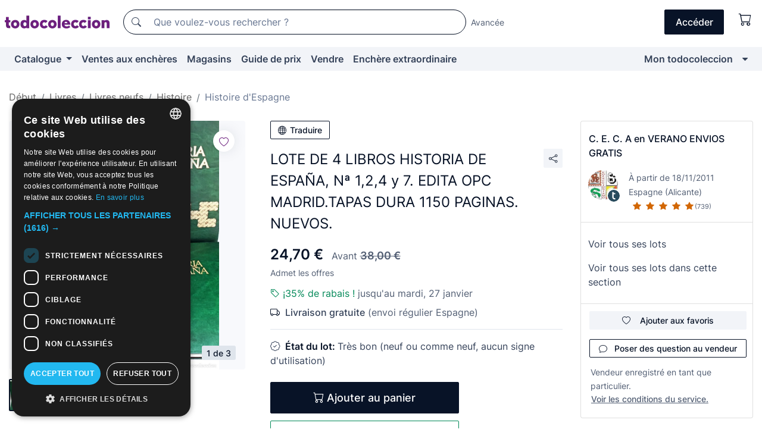

--- FILE ---
content_type: text/html;charset=UTF-8
request_url: https://fr.todocoleccion.net/livres-histoire-espagne/lote-4-libros-historia-espana-n-1-2-4-7-edita-opc-madrid-tapas-dura-1150-paginas-nuevos~x480433037
body_size: 18768
content:

<!DOCTYPE html>
<html lang="fr">
<head><script>(function(w,i,g){w[g]=w[g]||[];if(typeof w[g].push=='function')w[g].push(i)})
(window,'GTM-N5BMJZR','google_tags_first_party');</script><script>(function(w,d,s,l){w[l]=w[l]||[];(function(){w[l].push(arguments);})('set', 'developer_id.dYzg1YT', true);
		w[l].push({'gtm.start':new Date().getTime(),event:'gtm.js'});var f=d.getElementsByTagName(s)[0],
		j=d.createElement(s);j.async=true;j.src='/1x4n/';
		f.parentNode.insertBefore(j,f);
		})(window,document,'script','dataLayer');</script>
<script>
if (typeof MutationObserver === 'undefined') {
var scriptTag = document.createElement('script');
scriptTag.src = "/assets/javascripts/vendor/mutationobserver.min.js";
// document.head.appendChild(scriptTag);
document.getElementsByTagName('head')[0].appendChild(scriptTag);
}
</script>
<meta http-equiv="Content-Type" content="text/html; charset=utf-8" />
<meta http-equiv="X-UA-Compatible" content="IE=edge">
<meta name="viewport" content="width=device-width, initial-scale=1">
<link rel="dns-prefetch" href="//pictures2.todocoleccion.net" />
<link rel="preconnect" href="https://assets2.todocoleccion.online" />
<link rel="preconnect" href="https://cloud10.todocoleccion.online" />
<link rel="shortcut icon" href="https://assets2.todocoleccion.online/assets/images/favicons/favicon.ico" type="image/x-icon" />
<script>
var MANGOPAY_CLIENT_ID = "todocoleccion";
var MANGOPAY_ENVIRONMENT = "PRODUCTION";
</script>
<meta name="description" content="Achetez au meilleur prix LOTE DE 4 LIBROS HISTORIA DE ESPAÑA, Nª 1,2,4 y dans la section Livres neufs dhistoire dEspagne de notre site web." />
<meta name="robots" content="index,follow" />
<meta name="apple-itunes-app" content="app-id=892347440">
<meta name="google-play-app" content="app-id=com.package.android">
<title>lote de 4 libros historia de españa, nª 1,2,4 y - Acheter Livres neufs d'histoire d'Espagne sur todocoleccion</title>
<link rel="stylesheet" type="text/css" href="https://assets2.todocoleccion.online/assets/stylesheets/font-inter.css?202601201044">
<link rel="stylesheet" type="text/css" href="https://assets2.todocoleccion.online/assets/stylesheets/tcbootstrap.css?202601201044" />
<link rel="stylesheet" type="text/css" href="https://assets2.todocoleccion.online/assets/stylesheets/application.css?202601201044" />
<link rel="stylesheet" type="text/css" href="https://assets2.todocoleccion.online/assets/stylesheets/zoconet-design-system.css?202601201044" />
<link rel="stylesheet" type="text/css" href="https://assets2.todocoleccion.online/assets/icons/font/bootstrap-icons.css?202601201044" />
<link rel="stylesheet" type="text/css" href="https://assets2.todocoleccion.online/assets/stylesheets/swiper.css?202601201044" />
<link rel="stylesheet" type="text/css" href="https://assets2.todocoleccion.online/assets/stylesheets/lote.css?202601201044" />
<link rel="canonical" href="https://fr.todocoleccion.net/livres-histoire-espagne/lote-4-libros-historia-espana-n-1-2-4-7-edita-opc-madrid-tapas-dura-1150-paginas-nuevos~x480433037" />
<link rel="alternate" hreflang="es" href="https://www.todocoleccion.net/libros-historia-espana/lote-4-libros-historia-espana-n-1-2-4-7-edita-opc-madrid-tapas-dura-1150-paginas-nuevos~x480433037" />
<link rel="alternate" hreflang="en" href="https://en.todocoleccion.net/books-history-spain/lote-4-libros-historia-espana-n-1-2-4-7-edita-opc-madrid-tapas-dura-1150-paginas-nuevos~x480433037" />
<link rel="alternate" hreflang="de" href="https://de.todocoleccion.net/bucher-geschichte-spaniens/lote-4-libros-historia-espana-n-1-2-4-7-edita-opc-madrid-tapas-dura-1150-paginas-nuevos~x480433037" />
<link rel="alternate" hreflang="fr" href="https://fr.todocoleccion.net/livres-histoire-espagne/lote-4-libros-historia-espana-n-1-2-4-7-edita-opc-madrid-tapas-dura-1150-paginas-nuevos~x480433037" />
<link rel="alternate" hreflang="pt" href="https://pt.todocoleccion.net/livros-historia-espanha/lote-4-libros-historia-espana-n-1-2-4-7-edita-opc-madrid-tapas-dura-1150-paginas-nuevos~x480433037" />
<link rel="alternate" hreflang="it" href="https://it.todocoleccion.net/libri-storia-spagna/lote-4-libros-historia-espana-n-1-2-4-7-edita-opc-madrid-tapas-dura-1150-paginas-nuevos~x480433037" />
<script type="text/javascript" src="https://assets2.todocoleccion.online/assets/javascripts/vendor/modernizr.js?202601201044">
</script>
<script type="text/javascript" src="https://cdn.jsdelivr.net/npm/@mangopay/vault-sdk@1.2.1/dist/umd/client.min.js"></script>
<link rel="apple-touch-icon" href="https://assets2.todocoleccion.online/assets/images/apple_touch_icons/apple-touch-icon-iphone-60x60.png">
<link rel="apple-touch-icon" sizes="60x60" href="https://assets2.todocoleccion.online/assets/images/apple_touch_icons/apple-touch-icon-ipad-76x76.png">
<link rel="apple-touch-icon" sizes="114x114" href="https://assets2.todocoleccion.online/assets/images/apple_touch_icons/apple-touch-icon-iphone-retina-120x120.png">
<link rel="apple-touch-icon" sizes="144x144" href="https://assets2.todocoleccion.online/assets/images/apple_touch_icons/apple-touch-icon-ipad-retina-152x152.png">
<meta name="apple-itunes-app" content="app-id=892347440">
<script>
var ASSETS_HOST = "https://assets2.todocoleccion.online";
var FINGERPRINT_IMAGES ="202512231041";
var FINGERPRINT_CSS ="202601201044";
</script>
<script>
dataLayer = [];
// Configuración cookieScript: Nos aseguramos que, al arrancar, por defecto estén denegadas las cookies,
// porque se nos queja Google de que ejecutamos cosas de recoplilación de datos antes de que el usuario pueda aceptar o denegar las cookies.
dataLayer.push(
'consent',
'default',
{
'ad_personalization': 'denied',
'ad_storage': 'denied',
'ad_user_data': 'denied',
'analytics_storage': 'denied',
'wait_for_update': 500
}
);
dataLayer.push({"loggedIn":false});
dataLayer.push({"esMovil":false});
dataLayer.push({"content_type":"lote"});
dataLayer.push({"lote":{"precio":24.7,"ofertas":true,"descuento":true,"modalidad":"venta directa"}});
dataLayer.push({"catalogo":{"sec3":"Historia","sec1":"Libros","sec2":"Libros nuevos","sec4":"Historia de España"}});
dataLayer.push({"googleSit":"En Venta"});
dataLayer.push({"subasta":false});
dataLayer.push({
'ecommerce': {
'detail': {
'products': [{"price":"24.70","variant":"","brand":"","category":"Libros/Libros nuevos/Historia/Historia de España","name":"Historia de España","id":"480433037","currency":"EUR"}]
}
}
});
</script>
<script>(function(w,d,s,l,i){w[l]=w[l]||[];w[l].push({'gtm.start':
new Date().getTime(),event:'gtm.js'});var f=d.getElementsByTagName(s)[0],
j=d.createElement(s),dl=l!='dataLayer'?'&l='+l:'';j.async=true;j.src=
'https://www.googletagmanager.com/gtm.js?id='+i+dl;f.parentNode.insertBefore(j,f);
})(window,document,'script','dataLayer','GTM-N5BMJZR');</script>
<meta property="og:title" content="LOTE DE 4 LIBROS HISTORIA DE ESPAÑA, Nª 1,2,4 y 7. EDITA OPC MADRID.TAPAS DURA 1150 PAGINAS. NUEVOS."/>
<meta property="og:type" content="product"/>
<meta property="og:url" content="https://fr.todocoleccion.net/livres-histoire-espagne/lote-4-libros-historia-espana-n-1-2-4-7-edita-opc-madrid-tapas-dura-1150-paginas-nuevos~x480433037"/>
<meta property="og:image" content="https://cloud10.todocoleccion.online/libros-historia-espana/tc/2024/05/17/19/480433037.jpg?size=230x230&crop=true"/>
<meta property="og:image:width" content="230"/>
<meta property="og:image:height" content="230"/>
<meta property="og:site_name" content="todocoleccion.net"/>
<meta property="og:description" content="LOTE DE 4 LIBROS HISTORIA DE ESPAÑA, Nª 1,2,4 y 7. EDITA OPC MADRID.TAPAS DURA 1150 PAGINAS. NUEVOS."/>
<meta name="google-translate-customization" content="666371e4fcbb35ea-7d61682752185561-g881534783573c20e-15" />
<!-- CBWIRE Styles -->
<style >[wire\:loading][wire\:loading], [wire\:loading\.delay][wire\:loading\.delay], [wire\:loading\.inline-block][wire\:loading\.inline-block], [wire\:loading\.inline][wire\:loading\.inline], [wire\:loading\.block][wire\:loading\.block], [wire\:loading\.flex][wire\:loading\.flex], [wire\:loading\.table][wire\:loading\.table], [wire\:loading\.grid][wire\:loading\.grid], [wire\:loading\.inline-flex][wire\:loading\.inline-flex] {display: none;}[wire\:loading\.delay\.none][wire\:loading\.delay\.none], [wire\:loading\.delay\.shortest][wire\:loading\.delay\.shortest], [wire\:loading\.delay\.shorter][wire\:loading\.delay\.shorter], [wire\:loading\.delay\.short][wire\:loading\.delay\.short], [wire\:loading\.delay\.default][wire\:loading\.delay\.default], [wire\:loading\.delay\.long][wire\:loading\.delay\.long], [wire\:loading\.delay\.longer][wire\:loading\.delay\.longer], [wire\:loading\.delay\.longest][wire\:loading\.delay\.longest] {display: none;}[wire\:offline][wire\:offline] {display: none;}[wire\:dirty]:not(textarea):not(input):not(select) {display: none;}:root {--livewire-progress-bar-color: #2299dd;}[x-cloak] {display: none !important;}</style>
</head>
<body class="at-desktop">
<div id="wrap" class="pagina">
<span id="inicio">
</span>
<div id="header" role="banner" class="hidden-print">
<div id="cabecera" role="banner" class="hidden-print">
<div id="cabecera-top-container">
<div id="cabecera-top">
<div class="container p-0 p-md-3">
<div class="d-flex justify-content-between align-items-center">
<div class="cabecera-col col-side-user-menu">
<button wire:snapshot="&#x7b;&quot;data&quot;&#x3a;&#x7b;&#x7d;,&quot;memo&quot;&#x3a;&#x7b;&quot;id&quot;&#x3a;&quot;57190b1959a7b90f161144d477052870&quot;,&quot;name&quot;&#x3a;&quot;cabecera&#x2f;SideUserMenuButton&quot;,&quot;path&quot;&#x3a;&quot;cabecera&#x2f;SideUserMenuButton&quot;,&quot;method&quot;&#x3a;&quot;GET&quot;,&quot;children&quot;&#x3a;&#x5b;&#x5d;,&quot;scripts&quot;&#x3a;&#x5b;&#x5d;,&quot;assets&quot;&#x3a;&#x5b;&#x5d;,&quot;isolate&quot;&#x3a;false,&quot;lazyLoaded&quot;&#x3a;false,&quot;lazyIsolated&quot;&#x3a;true,&quot;errors&quot;&#x3a;&#x5b;&#x5d;,&quot;locale&quot;&#x3a;&quot;en&quot;&#x7d;,&quot;checksum&quot;&#x3a;&quot;50C291D3E83DAB0D6ADB5BF6817F7434FF6C5107D0D89E9EBE364C9ED6337BBB&quot;&#x7d;" wire:effects="[]" wire:id="57190b1959a7b90f161144d477052870"
aria-controls="SideUserMenu"
aria-expanded="false"
data-toggle="modal"
data-target="#SideUserMenu"
title="Afficher/cacher le menu utilisateur"
type="button"
class="pl-5 btn-without-min-width btn btn-outline-primary"
style="border-width: 0px"
wire:click="$dispatch( 'update-side-user-menu-modal-body' )"
>
<span class="bi bi-list icon-header-menu fs-24"></span>
</button>
</div>
<div class="align-self-center d-none d-md-block logo-header">
<div id="cabecera-logo" class="mr-5 w-100">
<a
href="/"
title="todocoleccion - Achat, vente et vente aux enchères d'antiquités, d'art et d'objets de collection"
class="d-inline-block py-3 d-flex align-items-center"
>
<span class="sprite1 sprite1-logotipo_tc"></span>
<span class="sr-only">todocoleccion : achat et vente d'antiquités et d'objets de collection</span>
</a>
</div>
</div>
<div class="align-self-center order-3 ml-auto">
<div class="opciones_cab">
<ul id="cabecera-menu" class="d-flex flex-nowrap align-items-center list-inline user-isnt-loggedin">
<li id="btn-login" class="cabecera-menu-userlink list-inline-item d-none d-md-block mr-6">
<a
href="/acceder/?cod=ent&amp;encoded_back_url=true&amp;back_url=%2Flotes%2Fshow%3FRw%3D1%26Id%5FLote%3D480433037%26firstpart%3D%2Flivres%2Dhistoire%2Despagne%2Flote%2D4%2Dlibros%2Dhistoria%2Despana%2Dn%2D1%2D2%2D4%2D7%2Dedita%2Dopc%2Dmadrid%2Dtapas%2Ddura%2D1150%2Dpaginas%2Dnuevos"
id="cabecera-menu-login-link"
title="Accéder à Mon todocoleccion"
class="btn btn-primary no-underline text-color menu-link d-inline-block act-as-link"
rel="nofollow"
>
<span>
Accéder
</span>
</a>
</li>
<li wire:snapshot="&#x7b;&quot;data&quot;&#x3a;&#x7b;&#x7d;,&quot;memo&quot;&#x3a;&#x7b;&quot;id&quot;&#x3a;&quot;677fccab341e48eb592ab83b099b5d0c&quot;,&quot;name&quot;&#x3a;&quot;cabecera&#x2f;SideCartMenuButton&quot;,&quot;path&quot;&#x3a;&quot;cabecera&#x2f;SideCartMenuButton&quot;,&quot;method&quot;&#x3a;&quot;GET&quot;,&quot;children&quot;&#x3a;&#x7b;&quot;677fccab341e48eb592ab83b099b5d0c-0&quot;&#x3a;&#x5b;&quot;span&quot;,&quot;47980bb592737b3e44fb15c59cb712cd&quot;&#x5d;&#x7d;,&quot;scripts&quot;&#x3a;&#x5b;&#x5d;,&quot;assets&quot;&#x3a;&#x5b;&#x5d;,&quot;isolate&quot;&#x3a;false,&quot;lazyLoaded&quot;&#x3a;false,&quot;lazyIsolated&quot;&#x3a;true,&quot;errors&quot;&#x3a;&#x5b;&#x5d;,&quot;locale&quot;&#x3a;&quot;en&quot;&#x7d;,&quot;checksum&quot;&#x3a;&quot;FC2BFCEA55828FD307729BCF3A994E3E17D89EE749B89309F7C8EEAFE7BB826B&quot;&#x7d;" wire:effects="[]" wire:id="677fccab341e48eb592ab83b099b5d0c" class="list-inline-item pl-4 pr-5 p-md-0 mr-md-3">
<button
title="Panier"
type="button"
class="d-inline-block btn btn-ghost btn-outline-primary"
wire:click="$dispatch( 'update-side-cart-menu-modal-body' )"
>
<span wire:snapshot="&#x7b;&quot;data&quot;&#x3a;&#x7b;&quot;count&quot;&#x3a;0&#x7d;,&quot;memo&quot;&#x3a;&#x7b;&quot;id&quot;&#x3a;&quot;47980bb592737b3e44fb15c59cb712cd&quot;,&quot;name&quot;&#x3a;&quot;shared&#x2f;BasketCount&quot;,&quot;path&quot;&#x3a;&quot;shared&#x2f;BasketCount&quot;,&quot;method&quot;&#x3a;&quot;GET&quot;,&quot;children&quot;&#x3a;&#x5b;&#x5d;,&quot;scripts&quot;&#x3a;&#x5b;&#x5d;,&quot;assets&quot;&#x3a;&#x5b;&#x5d;,&quot;isolate&quot;&#x3a;true,&quot;lazyLoaded&quot;&#x3a;false,&quot;lazyIsolated&quot;&#x3a;true,&quot;errors&quot;&#x3a;&#x5b;&#x5d;,&quot;locale&quot;&#x3a;&quot;en&quot;&#x7d;,&quot;checksum&quot;&#x3a;&quot;57EAB6DC66B7AC41D9C8B314E84094B2AE0444405AFFA242F6BE3932F2420AA8&quot;&#x7d;" wire:effects="&#x7b;&quot;listeners&quot;&#x3a;&#x5b;&quot;basket-count-updated&quot;&#x5d;&#x7d;" wire:id="47980bb592737b3e44fb15c59cb712cd">
</span>
<i class="bi icon-cabecera-menu bi-cart"></i>
</button>
</li>
</ul>
</div>
</div>
<div id="buscador-header" class="flex-grow-1 order-sm-0 order-2 py-5 p-md-3">
<div class="w-100 buscador_cab" role="search">
<form action="/buscador" method="get" name="Buscador">
<input type="hidden" name="from" value="top">
<label for="buscador-general" class="sr-only">
Buscar:
</label>
<div class="input-group buscador-general input-group-search-primary d-flex flex-row justify-content-between align-items-start flex-nowrap w-100">
<div class="input-group-prepend">
<button
class="btn"
data-testid="search-button"
type="submit"
title="Moteur de recherche de todocoleccion"
>
<span class="bi bi-search"></span>
</button>
</div>
<input
type="search"
name="bu"
id="buscador-general"
value=""
class="form-control campo_buscar"
placeholder="Que voulez-vous rechercher ?"
title="Que voulez-vous rechercher ?"
/>
</div>
</form>
</div>
</div>
<div id="buscador-header-avanzado" class="flex-grow-1 d-none d-xl-block">
<a href="/buscador/turbo" id="buscador-avanzado-link" class="ml-0" rel="nofollow">
Avancée
</a>
</div>
</div>
</div>
</div>
</div>
<div
id="cabecera-barra"
role="navigation"
class="navbar navbar-light navbar-expand bg-gray navbar-zoconet-main "
>
<div class="container">
<ul class="nav navbar-nav w-100 justify-content-between justify-content-md-start">
<li
class="nav-item first-item dropdown"
>
<a wire:snapshot="&#x7b;&quot;data&quot;&#x3a;&#x7b;&quot;catalogo_path&quot;&#x3a;&quot;&#x2f;s&#x2f;catalogue&quot;&#x7d;,&quot;memo&quot;&#x3a;&#x7b;&quot;id&quot;&#x3a;&quot;8e99961fd9b336c896bc5177ae08ca68&quot;,&quot;name&quot;&#x3a;&quot;shared.cabecera.MenuCatalogoButton&quot;,&quot;path&quot;&#x3a;&quot;shared.cabecera.MenuCatalogoButton&quot;,&quot;method&quot;&#x3a;&quot;GET&quot;,&quot;children&quot;&#x3a;&#x5b;&#x5d;,&quot;scripts&quot;&#x3a;&#x5b;&#x5d;,&quot;assets&quot;&#x3a;&#x5b;&#x5d;,&quot;isolate&quot;&#x3a;false,&quot;lazyLoaded&quot;&#x3a;false,&quot;lazyIsolated&quot;&#x3a;true,&quot;errors&quot;&#x3a;&#x5b;&#x5d;,&quot;locale&quot;&#x3a;&quot;en&quot;&#x7d;,&quot;checksum&quot;&#x3a;&quot;74942E874B1A242D6F779744C0D133D58E7DD482CFF37FD8E580DBE16DD6FDC0&quot;&#x7d;" wire:effects="[]" wire:id="8e99961fd9b336c896bc5177ae08ca68"
href="/s/catalogue"
title="Catalogue"
class="link-to-catalogo dropdown-toggle pull-left nav-link"
data-toggle="dropdown"
role="button"
aria-haspopup="true"
aria-expanded="false"
wire:click="$dispatch( 'update-menu-catalogo-dropdown-menu' )"
>
Catalogue
</a>
<div class="dropdown-menu dropdown-menu-catalogo z-index-max pt-6 pb-4">
<div wire:snapshot="&#x7b;&quot;data&quot;&#x3a;&#x7b;&quot;yet_loaded&quot;&#x3a;false,&quot;secciones&quot;&#x3a;&#x5b;&#x5d;&#x7d;,&quot;memo&quot;&#x3a;&#x7b;&quot;id&quot;&#x3a;&quot;a67f2e584688afd28c836c3962ea763b&quot;,&quot;name&quot;&#x3a;&quot;shared.cabecera.MenuCatalogoDropdownMenu&quot;,&quot;path&quot;&#x3a;&quot;shared.cabecera.MenuCatalogoDropdownMenu&quot;,&quot;method&quot;&#x3a;&quot;GET&quot;,&quot;children&quot;&#x3a;&#x5b;&#x5d;,&quot;scripts&quot;&#x3a;&#x5b;&#x5d;,&quot;assets&quot;&#x3a;&#x5b;&#x5d;,&quot;isolate&quot;&#x3a;false,&quot;lazyLoaded&quot;&#x3a;false,&quot;lazyIsolated&quot;&#x3a;true,&quot;errors&quot;&#x3a;&#x5b;&#x5d;,&quot;locale&quot;&#x3a;&quot;en&quot;&#x7d;,&quot;checksum&quot;&#x3a;&quot;D8C44BB8B0CECB72F1F9937541EB1A48B2C720C3DBFB406DFAF34189373C4D3C&quot;&#x7d;" wire:effects="&#x7b;&quot;listeners&quot;&#x3a;&#x5b;&quot;update-menu-catalogo-dropdown-menu&quot;&#x5d;&#x7d;" wire:id="a67f2e584688afd28c836c3962ea763b">
<div wire:loading>
<div class="p-4">
<i class="icon text-muted icon-spinner icon-spin"></i>
</div>
</div>
<div class="list-group">
<div class="grid-list-group-catalog">
</div>
<div>
<a
href="/s/catalogue"
class="btn btn-outline-primary btn-ghost font-weight-bold p-4"
title="Voir toutes les sections"
>
Voir toutes les sections
<i class="bi bi-arrow-right"></i>
</a>
</div>
</div>
</div>
</div>
</li>
<li
class="nav-item d-none d-md-block"
>
<a
href="/encheres"
title="Ventes aux enchères en ligne"
class="nav-link"
>
Ventes aux enchères
</a>
</li>
<li
class="nav-item d-none d-md-block"
>
<a
href="/tiendas"
title="Magasins"
class="nav-link"
>
Magasins
</a>
</li>
<li
class="nav-item d-none d-md-block"
>
<a
href="/guide-de-prix"
title="Guide de prix"
class="nav-link"
>
Guide de prix
</a>
</li>
<li
class="nav-item second-item"
>
<a
href="/aide/vendre"
title="Vendre sur todocoleccion"
class="nav-link"
>
Vendre
</a>
</li>
<li
class="nav-item d-none d-md-block"
>
<a
href="/s/catalogue?M=e&amp;O=mas"
title="Enchère extraordinaire"
class="nav-link"
>
Enchère extraordinaire
</a>
</li>
<li
class="nav-item last-item ml-sm-auto"
>
<a
href="/mitc"
title="Mon todocoleccion."
class="nav-link"
>
Mon todocoleccion
</a>
</li>
<li class="nav-item visible-md visible-lg mitc_mostrar">
<a
href="/mitc?mostrarbmtc"
title="Afficher la barre Mon todocoleccion."
class="nav-link"
>
<span class="hidden">
Afficher la barre Mon todocoleccion
</span><i class="icon icon-caret-down"></i>
</a>
</li>
</ul>
</div>
</div>
</div>
</div>
<div id="page-content">
<div id="page-content-fullwidth">
</div>
<div class="container">
<div id="react-breadcrumbs">
<div
class=" mt-7"
style="height: 40px"
>
<div class="swiper">
<div class="swiper-container" data-initialSlide="4">
<ul
class="
breadcrumb
flex-nowrap
swiper-wrapper
m-0
"
>
<li
class="breadcrumb-item swiper-slide"
style="width: auto"
>
<a href="/" title="Page d'accueil" class="breadcrumb-link">
<span>
Début
</span>
</a>
</li>
<li
class="breadcrumb-item swiper-slide"
style="width: auto"
>
<a href="/s/livres" title="Livres" class="breadcrumb-link">
<span>Livres</span>
</a>
</li>
<li
class="breadcrumb-item swiper-slide"
style="width: auto"
>
<a href="/s/livres-neufs" title="Livres neufs" class="breadcrumb-link">
<span>Livres neufs</span>
</a>
</li>
<li
class="breadcrumb-item swiper-slide"
style="width: auto"
>
<a href="/s/livres-histoire" title="Histoire" class="breadcrumb-link">
<span>Histoire</span>
</a>
</li>
<li
class="active breadcrumb-item swiper-slide"
style="width: auto"
>
<a href="/s/livres-histoire-d-espagne" title="Histoire d&#x27;Espagne" class="breadcrumb-link">
<span>Histoire d'Espagne</span>
</a>
</li>
</ul>
</div>
</div>
</div>
</div>
<script type="application/ld+json">
{"itemListElement":[{"item":{"@id":"/","name":"Début"},"position":1,"@type":"ListItem"},{"item":{"@id":"/s/livres","name":"Livres"},"position":2,"@type":"ListItem"},{"item":{"@id":"/s/livres-neufs","name":"Livres neufs"},"position":3,"@type":"ListItem"},{"item":{"@id":"/s/livres-histoire","name":"Histoire"},"position":4,"@type":"ListItem"},{"item":{"@id":"/s/livres-histoire-d-espagne","name":"Histoire d'Espagne"},"position":5,"@type":"ListItem"}],"@context":"https://schema.org","@type":"BreadcrumbList"}
</script>
<div class="pagina lote">
<div class="contenido">
<div class="lote-container mb-5 mt-2 mt-md-4">
<div class="position-relative image-gallery-lote">
<div id="react-image-gallery" data-props="&#x7b;&quot;all_images&quot;&#x3a;&#x5b;&#x7b;&quot;src_webp&quot;&#x3a;&quot;https&#x3a;&#x2f;&#x2f;cloud10.todocoleccion.online&#x2f;libros-historia-espana&#x2f;tc&#x2f;2024&#x2f;05&#x2f;17&#x2f;19&#x2f;480433037.webp&quot;,&quot;alt&quot;&#x3a;&quot;Libros&#x3a; LOTE DE 4 LIBROS HISTORIA DE ESPA&Ntilde;A, N&ordf; 1,2,4 y 7. EDITA OPC MADRID.TAPAS DURA 1150 PAGINAS. NUEVOS. - Foto 1&quot;,&quot;id&quot;&#x3a;0,&quot;title&quot;&#x3a;&quot;LOTE DE 4 LIBROS HISTORIA DE ESPA&Ntilde;A, N&ordf; 1,2,4 y 7. EDITA OPC MADRID.TAPAS DURA 1150 PAGINAS. NUEVOS. - Foto 1&quot;,&quot;src&quot;&#x3a;&quot;https&#x3a;&#x2f;&#x2f;cloud10.todocoleccion.online&#x2f;libros-historia-espana&#x2f;tc&#x2f;2024&#x2f;05&#x2f;17&#x2f;19&#x2f;480433037.jpg&quot;&#x7d;,&#x7b;&quot;src_webp&quot;&#x3a;&quot;https&#x3a;&#x2f;&#x2f;cloud10.todocoleccion.online&#x2f;libros-historia-espana&#x2f;tc&#x2f;2024&#x2f;05&#x2f;17&#x2f;19&#x2f;480433037_606170412.webp&quot;,&quot;alt&quot;&#x3a;&quot;Libros&#x3a; LOTE DE 4 LIBROS HISTORIA DE ESPA&Ntilde;A, N&ordf; 1,2,4 y 7. EDITA OPC MADRID.TAPAS DURA 1150 PAGINAS. NUEVOS. - Foto 2&quot;,&quot;id&quot;&#x3a;606170412,&quot;title&quot;&#x3a;&quot;Libros&#x3a; LOTE DE 4 LIBROS HISTORIA DE ESPA&Ntilde;A, N&ordf; 1,2,4 y 7. EDITA OPC MADRID.TAPAS DURA 1150 PAGINAS. NUEVOS. - Foto 2&quot;,&quot;src&quot;&#x3a;&quot;https&#x3a;&#x2f;&#x2f;cloud10.todocoleccion.online&#x2f;libros-historia-espana&#x2f;tc&#x2f;2024&#x2f;05&#x2f;17&#x2f;19&#x2f;480433037_606170412.jpg&quot;&#x7d;,&#x7b;&quot;src_webp&quot;&#x3a;&quot;https&#x3a;&#x2f;&#x2f;cloud10.todocoleccion.online&#x2f;libros-historia-espana&#x2f;tc&#x2f;2024&#x2f;05&#x2f;17&#x2f;19&#x2f;480433037_606170417.webp&quot;,&quot;alt&quot;&#x3a;&quot;Libros&#x3a; LOTE DE 4 LIBROS HISTORIA DE ESPA&Ntilde;A, N&ordf; 1,2,4 y 7. EDITA OPC MADRID.TAPAS DURA 1150 PAGINAS. NUEVOS. - Foto 3&quot;,&quot;id&quot;&#x3a;606170417,&quot;title&quot;&#x3a;&quot;Libros&#x3a; LOTE DE 4 LIBROS HISTORIA DE ESPA&Ntilde;A, N&ordf; 1,2,4 y 7. EDITA OPC MADRID.TAPAS DURA 1150 PAGINAS. NUEVOS. - Foto 3&quot;,&quot;src&quot;&#x3a;&quot;https&#x3a;&#x2f;&#x2f;cloud10.todocoleccion.online&#x2f;libros-historia-espana&#x2f;tc&#x2f;2024&#x2f;05&#x2f;17&#x2f;19&#x2f;480433037_606170417.jpg&quot;&#x7d;&#x5d;&#x7d;" class="mb-4">
</div>
<div class="follow-buton-image-lote card-lote">
<div class="follow-lote-button lotes-enlaces-rapidos mr-0 mr-md-1">
<button
class="d-flex justify-content-center align-items-center text-brand bg-white border-0 rounded-circle lotes_enlaces_rapidos-button btn-circle clickeable isnt-active js-followup ga-track-click-in-poner-en-seguimiento"
id="corazon-480433037"
onClick=""
data-ajax="/api/seguimientos/create?id=480433037"
data-require-login="true"
data-id_lote="480433037" data-nuevo-usuario-accion-tipo="0"
data-nuevo-usuario-accion-valor="480433037" rel="nofollow" title="Suivre"
type="button"
>
<i class="bi lotes_enlaces_rapidos-icon js-icon-seguimiento inline-block bi-heart"></i>
</button>
</div>
</div>
</div>
<div class="info-lote m-0 ml-md-4">
<div id="lote-info" class="lote-info datos
"
>
<div class="d-block my-6 mt-md-0 mb-md-5">
<button
id="translationButton"
type="button"
data-props="&#x7b;&quot;titulo&quot;&#x3a;&quot;LOTE DE 4 LIBROS HISTORIA DE ESPA&Ntilde;A, N&ordf; 1,2,4 y 7. EDITA OPC MADRID.TAPAS DURA 1150 PAGINAS. NUEVOS.&quot;,&quot;translated&quot;&#x3a;false,&quot;id&quot;&#x3a;480433037&#x7d;"
class="btn btn-outline-primary btn-sm btn-without-min-width js-traducir-titulo"
>
<i class="bi btn-icon-left mr-1 bi-globe"></i>
Traduire
</button>
</div>
<div class="d-flex justify-content-between mt-6 mb-3 mt-md-0 mb-md-5">
<h1
class="bold js-lote-titulo-480433037 m-0 text-break font-weight-normal text-gray-900 h5 fs-md-24"
id="lote-page-h1"
>
LOTE DE 4 LIBROS HISTORIA DE ESPAÑA, Nª 1,2,4 y 7. EDITA OPC MADRID.TAPAS DURA 1150 PAGINAS. NUEVOS.
</h1>
<div class="ml-5">
<span id="lote-compartir">
<a
href="#"
class="btn btn-secondary btn-only-icon btn-sm"
data-toggle="popover"
id="js-lote-compartir"
>
<span>
<i class="bi bi-share"></i>
</span>
</a>
<span
id="lote-compartir-botones"
style="display: none"
data-nuevo-usuario-accion-tipo="8"
data-nuevo-usuario-accion-valor="480433037"
>
<span class="sharedbtns">
<a class="btn btn-sm btn-whatsapp" target="_blank" rel="noopener noreferrer" href="https://api.whatsapp.com/send?text=LOTE%20DE%204%20LIBROS%20HISTORIA%20DE%20ESPA%C3%91A%2C%20N%C2%AA%201%2C2%2C4%20y%207%2E%20EDITA%20OPC%20MADRID%2ETAPAS%20DURA%201150%20PAGINAS%2E%20NUEVOS%2E%20https%3A%2F%2Ffr%2Etodocoleccion%2Enet%2Flivres%2Dhistoire%2Despagne%2Flote%2D4%2Dlibros%2Dhistoria%2Despana%2Dn%2D1%2D2%2D4%2D7%2Dedita%2Dopc%2Dmadrid%2Dtapas%2Ddura%2D1150%2Dpaginas%2Dnuevos%7Ex480433037"><i class="bi bi-whatsapp"></i></a>
<a class="btn btn-sm btn-facebook" target="_blank" rel="noopener noreferrer" href="http://www.facebook.com/sharer/sharer.php?u=https://fr.todocoleccion.net/livres-histoire-espagne/lote-4-libros-historia-espana-n-1-2-4-7-edita-opc-madrid-tapas-dura-1150-paginas-nuevos~x480433037"><i class="bi bi-tc-facebook"></i></a>
<a class="btn btn-sm btn-tweet" target="_blank" rel="noopener noreferrer" href="https://twitter.com/intent/tweet?text=LOTE%20DE%204%20LIBROS%20HISTORIA%20DE%20ESPA%C3%91A%2C%20N%C2%AA%201%2C2%2C4%20y%207%2E%20EDITA%20OPC%20MADRID%2ETAPAS%20DURA%201150%20PAGINAS%2E%20NUEVOS%2E&amp;url=https://fr.todocoleccion.net/livres-histoire-espagne/lote-4-libros-historia-espana-n-1-2-4-7-edita-opc-madrid-tapas-dura-1150-paginas-nuevos~x480433037&amp;via=todocoleccion"><i class="bi bi-twitter-x"></i></a>
<a class="btn btn-sm btn-pinterest" target="_blank" rel="noopener noreferrer" href="http://pinterest.com/pin/create/button/?url=https://fr.todocoleccion.net/livres-histoire-espagne/lote-4-libros-historia-espana-n-1-2-4-7-edita-opc-madrid-tapas-dura-1150-paginas-nuevos~x480433037&amp;description=LOTE%20DE%204%20LIBROS%20HISTORIA%20DE%20ESPA%C3%91A%2C%20N%C2%AA%201%2C2%2C4%20y%207%2E%20EDITA%20OPC%20MADRID%2ETAPAS%20DURA%201150%20PAGINAS%2E%20NUEVOS%2E&amp;media=https://cloud10.todocoleccion.online/libros-historia-espana/tc/2024/05/17/19/480433037.jpg"><i class="bi bi-tc-pinterest"></i></a>
</span>
<span class="sharedbtns">
<a
href="/lotes/envia_amigo?m=lote&id_lote=480433037"
class="btn btn-rrss js-boton-enviar-amigo"
title="Vous connaissez peut-être un ami qui pourrait être intéressé par ce lot"
>
<i class="bi bi-envelope-fill"></i>
</a>
</span>
</span>
</span>
</div>
</div>
<div>
<div class="lote-info-no-en-subasta">
<div class="mb-1 hidden-xs">
<span class="text-gray-900 mr-3">
<span class="text-nowrap bolder lote-precio" style="font-size:24px;">
24,70 &euro;
</span>
</span>
<span class="text-gray-600">
Avant
<del><strong>
<span class="text-nowrap " style="font-size:18px;">
38,00 &euro;
</span></strong></del>
</span>
</div>
<div class="mb-4 fs-14 text-gray-600">Admet les offres</div>
<hr class="d-none d-sm-none" />
<div class="mb-3">
<p class="m-0">
<span class="bi bi-tag text-buy-600"</span>
<span class="text-buy-600">
¡35% de rabais !
</span>
<span class="text-gray-600">jusqu'au mardi, 27 janvier</span>
</p>
</div>
<p title="Livraison gratuite uniquement pour les commandes provenant d'Espagne (y compris les îles Canaries, les îles Baléares, Ceuta et Melilla)">
<span class="bi bi-truck text-gray-900"></span>
<span class="font-weight-bold ml-2">Livraison gratuite</span>
<span class="text-gray-600">(envoi régulier Espagne)</span>
</p>
<hr class="border-top" />
</div>
<div class="mb-6">
<p class="mb-3">
<span class="bi bi-patch-check"></span>
<span class="text-gray-900 font-weight-bolder ml-2">
État du lot:
</span>
Très bon (neuf ou comme neuf, aucun signe d'utilisation)
</p>
</div>
<div>
</div>
<div class="row">
<div class="col-md-8">
<div wire:snapshot="&#x7b;&quot;data&quot;&#x3a;&#x7b;&quot;with_icon&quot;&#x3a;true,&quot;ga_track_add_button&quot;&#x3a;&quot;lote-boton-comprar&quot;,&quot;button_class&quot;&#x3a;&quot;btn-lg&#x20;btn-block&#x20;hidden-xs&quot;,&quot;slug&quot;&#x3a;&quot;chemadrid&quot;,&quot;is_in_other_basket&quot;&#x3a;false,&quot;modal_id&quot;&#x3a;&quot;form-add-to-basket-modal-id-480433037&quot;,&quot;id_lote&quot;&#x3a;480433037,&quot;is_in_my_basket&quot;&#x3a;false&#x7d;,&quot;memo&quot;&#x3a;&#x7b;&quot;id&quot;&#x3a;&quot;adae15fb7cc2038a99bd765af0db63b7&quot;,&quot;name&quot;&#x3a;&quot;shared&#x2f;BasketButton&quot;,&quot;path&quot;&#x3a;&quot;shared&#x2f;BasketButton&quot;,&quot;method&quot;&#x3a;&quot;GET&quot;,&quot;children&quot;&#x3a;&#x5b;&#x5d;,&quot;scripts&quot;&#x3a;&#x5b;&#x5d;,&quot;assets&quot;&#x3a;&#x5b;&#x5d;,&quot;isolate&quot;&#x3a;false,&quot;lazyLoaded&quot;&#x3a;false,&quot;lazyIsolated&quot;&#x3a;true,&quot;errors&quot;&#x3a;&#x5b;&#x5d;,&quot;locale&quot;&#x3a;&quot;en&quot;&#x7d;,&quot;checksum&quot;&#x3a;&quot;FC21FDB54DD31907895305405B4535E766A7B2176E954A20DE76952B7702E804&quot;&#x7d;" wire:effects="&#x7b;&quot;listeners&quot;&#x3a;&#x5b;&quot;add-lot-to-my-basket&quot;&#x5d;&#x7d;" wire:id="adae15fb7cc2038a99bd765af0db63b7">
<form action="/carrito_de_compra/add" method="POST" wire:submit.prevent="addToBasket">
<input type="hidden" name="id_Lote" value="480433037" />
<button
type="submit"
title="Ajouter au panier"
class="btn btn-primary btn-lg btn-block hidden-xs ga-track-lote-boton-comprar"
>
<i class="bi bi-cart"></i>
<span class="d-md-none">
Ajouter
</span>
<span class="d-none d-md-inline-block">
Ajouter au panier
</span>
</button>
</form>
</div>
<div wire:snapshot="&#x7b;&quot;data&quot;&#x3a;&#x7b;&quot;imagen_width&quot;&#x3a;60,&quot;imagen_lote&quot;&#x3a;&quot;https&#x3a;&#x2f;&#x2f;cloud10.todocoleccion.online&#x2f;libros-historia-espana&#x2f;tc&#x2f;2024&#x2f;05&#x2f;17&#x2f;19&#x2f;480433037.jpg&#x3f;size&#x3d;60x60&amp;crop&#x3d;true&quot;,&quot;slug&quot;&#x3a;&quot;&quot;,&quot;modal_id&quot;&#x3a;&quot;form-add-to-basket-modal-id-480433037&quot;,&quot;success&quot;&#x3a;true,&quot;error_msg&quot;&#x3a;&quot;&quot;,&quot;titulo_lote&quot;&#x3a;&quot;LOTE&#x20;DE&#x20;4&#x20;LIBROS&#x20;HISTORIA&#x20;DE&#x20;ESPA&Ntilde;A,&#x20;N&ordf;&#x20;1,2,4&#x20;y&#x20;7.&#x20;EDITA&#x20;OPC&#x20;MADRID.TAPAS&#x20;DURA&#x20;1150&#x20;PAGINAS.&#x20;NUEVOS.&quot;,&quot;id_lote&quot;&#x3a;480433037,&quot;we_have_multiple_sellers&quot;&#x3a;false,&quot;render_modal&quot;&#x3a;true,&quot;show_modal&quot;&#x3a;false&#x7d;,&quot;memo&quot;&#x3a;&#x7b;&quot;id&quot;&#x3a;&quot;3119a5017d73a26a1baece53f548a5b4&quot;,&quot;name&quot;&#x3a;&quot;shared&#x2f;BasketModal&quot;,&quot;path&quot;&#x3a;&quot;shared&#x2f;BasketModal&quot;,&quot;method&quot;&#x3a;&quot;GET&quot;,&quot;children&quot;&#x3a;&#x5b;&#x5d;,&quot;scripts&quot;&#x3a;&#x5b;&#x5d;,&quot;assets&quot;&#x3a;&#x5b;&#x5d;,&quot;isolate&quot;&#x3a;false,&quot;lazyLoaded&quot;&#x3a;false,&quot;lazyIsolated&quot;&#x3a;true,&quot;errors&quot;&#x3a;&#x5b;&#x5d;,&quot;locale&quot;&#x3a;&quot;en&quot;&#x7d;,&quot;checksum&quot;&#x3a;&quot;48CD864691948174EE5F5D2633FF3347023296F31A7FD148D28A8561D7C4BCC6&quot;&#x7d;" wire:effects="&#x7b;&quot;listeners&quot;&#x3a;&#x5b;&quot;add-lot-to-my-basket&quot;,&quot;close-basket-modal&quot;&#x5d;&#x7d;" wire:id="3119a5017d73a26a1baece53f548a5b4">
</div>
</div>
</div>
<div class="pt-4">
<div class="row">
<div class="col-md-8">
<button
class="btn btn-outline-buy btn-block btn-lg d-none d-md-block margin-bottom-xs ga-track-class-boton-hacer-oferta d-md-block"
data-target="#modal-make-an-offer"
data-toggle="modal"
type="button"
>
<i class="bi btn-icon bi-arrow-left-right"></i>
Faire une offre
</button>
</div>
</div>
</div>
<div class="modal fade js-modal-offer" tabindex="-1" id="modal-make-an-offer">
<div class="modal-dialog">
<div class="modal-content">
<div wire:snapshot="&#x7b;&quot;data&quot;&#x3a;&#x7b;&quot;offer_amount&quot;&#x3a;&quot;&quot;,&quot;offer&quot;&#x3a;&quot;&quot;,&quot;canonical&quot;&#x3a;&quot;https&#x3a;&#x2f;&#x2f;fr.todocoleccion.net&#x2f;livres-histoire-espagne&#x2f;lote-4-libros-historia-espana-n-1-2-4-7-edita-opc-madrid-tapas-dura-1150-paginas-nuevos&#x7e;x480433037&quot;,&quot;lot_image&quot;&#x3a;&quot;https&#x3a;&#x2f;&#x2f;cloud10.todocoleccion.online&#x2f;libros-historia-espana&#x2f;tc&#x2f;2024&#x2f;05&#x2f;17&#x2f;19&#x2f;480433037.jpg&#x3f;size&#x3d;90x90&amp;crop&#x3d;true&quot;,&quot;lot_title&quot;&#x3a;&quot;LOTE&#x20;DE&#x20;4&#x20;LIBROS&#x20;HISTORIA&#x20;DE&#x20;ESPA&Ntilde;A,&#x20;N&ordf;&#x20;1,2,4&#x20;y&#x20;7.&#x20;EDITA&#x20;OPC&#x20;MADRID.TAPAS&#x20;DURA&#x20;1150&#x20;PAGINAS.&#x20;NUEVOS.&quot;,&quot;counteroffer_amount&quot;&#x3a;&quot;&quot;,&quot;offer_status&quot;&#x3a;&quot;&quot;,&quot;advice_msg&quot;&#x3a;&quot;&quot;,&quot;error_msg&quot;&#x3a;&quot;&quot;,&quot;offer_date&quot;&#x3a;&quot;&quot;,&quot;lot_id&quot;&#x3a;480433037,&quot;lot_price&quot;&#x3a;24.7,&quot;requires_login&quot;&#x3a;false,&quot;counteroffer_date&quot;&#x3a;&quot;&quot;&#x7d;,&quot;memo&quot;&#x3a;&#x7b;&quot;id&quot;&#x3a;&quot;65467f705335ce6671c73e161b62e3b5&quot;,&quot;name&quot;&#x3a;&quot;lotes.show.MakeAnOfferModal&quot;,&quot;path&quot;&#x3a;&quot;lotes.show.MakeAnOfferModal&quot;,&quot;method&quot;&#x3a;&quot;GET&quot;,&quot;children&quot;&#x3a;&#x5b;&#x5d;,&quot;scripts&quot;&#x3a;&#x5b;&#x5d;,&quot;assets&quot;&#x3a;&#x5b;&#x5d;,&quot;isolate&quot;&#x3a;false,&quot;lazyLoaded&quot;&#x3a;false,&quot;lazyIsolated&quot;&#x3a;true,&quot;errors&quot;&#x3a;&#x5b;&#x5d;,&quot;locale&quot;&#x3a;&quot;en&quot;&#x7d;,&quot;checksum&quot;&#x3a;&quot;F0AE14114A12F7F09E57F1C96FEA31FC9E1EECE8F1F2F29431CC5693C3BFA6F9&quot;&#x7d;" wire:effects="[]" wire:id="65467f705335ce6671c73e161b62e3b5">
<div class="modal-header">
<h4 class="modal-title">Faire une offre</h4>
<button type="button" class="close" data-dismiss="modal" aria-label="Fermer">
<span aria-hidden="true">&times;</span>
<span class="sr-only">Fermer</span>
</button>
</div>
<div class="modal-body">
<form id="form-make-an-offer-modal" wire:submit="makeAnOffer" method="post">
<div class="row">
<div class="col-12">
<div class="media">
<img
src="https&#x3a;&#x2f;&#x2f;cloud10.todocoleccion.online&#x2f;libros-historia-espana&#x2f;tc&#x2f;2024&#x2f;05&#x2f;17&#x2f;19&#x2f;480433037.jpg&#x3f;size&#x3d;90x90&amp;crop&#x3d;true"
class="mr-5"
alt="LOTE&#x20;DE&#x20;4&#x20;LIBROS&#x20;HISTORIA&#x20;DE&#x20;ESPA&Ntilde;A,&#x20;N&ordf;&#x20;1,2,4&#x20;y&#x20;7.&#x20;EDITA&#x20;OPC&#x20;MADRID.TAPAS&#x20;DURA&#x20;1150&#x20;PAGINAS.&#x20;NUEVOS."
/>
<div class="media-body">
<h4>LOTE DE 4 LIBROS HISTORIA DE ESPA&Ntilde;A, N&ordf; 1,2,4 y 7. EDITA OPC MADRID.TAPAS DURA 1150 PAGINAS. NUEVOS.</h4>
<p><span class="text-nowrap precio_directa">24,70 €</span></p>
</div>
</div>
<hr class="visible-xs" />
</div>
<div class="col-12">
<div class="more-margin-bottom">
Envoyez une bonne offre au vendeur qui ne pourra pas refuser et <strong>la commande est à vous !</strong>
</div>
</div>
<div class="col-12">
</div>
<div class="col-md-6 col-12">
<div class="form-group">
<label class="form-label" for="offer">
Votre offre
</label>
<div class="inpug-group-with-icons right-icon input-group">
<input
inputmode="decimal"
name="offer"
pattern="( )*[0-9]+([.,][0-9]{0,2})?( )*"
required="required"
placeholder="24,70"
type="text"
id="offer"
class="autotrim form-control"
value=""
wire:model.live="offer"
/>
<div class="input-group-append">
<span class="input-group-text">
<i class="icon icon-euro"></i>
</span>
</div>
</div>
</div>
</div>
<div class="col-6">
<div class="with-left-hr hidden-xs">
<ul class="icon-ul fs-12">
<li class="margin-bottom">
<i
class="icon-li icon icon-circle"
style="font-size: 0.6em; padding-top: 0.5em"
></i>
La présentation d'une offre constitue un engagement d'achat si le vendeur l'accepte.
</li>
<li class="margin-bottom">
<i
class="icon-li icon icon-circle"
style="font-size: 0.6em; padding-top: 0.5em"
></i>
Offre sur le prix de vente. Les rabais, frais de livraison ou autres promotions connexes ne sont pas inclus.
</li>
</ul>
</div>
</div>
<div class="visible-xs text-to-left text-muted col-12">
<div class="more-margin-bottom">
Offre sur le prix de vente. Les rabais, frais de livraison ou autres promotions connexes ne sont pas inclus.
</div>
<div class="margin-bottom">
La présentation d'une offre constitue un engagement d'achat si le vendeur l'accepte.
</div>
</div>
</div>
</form>
</div>
<div class="modal-footer">
<button type="button" class="btn btn-secondary" data-dismiss="modal">
Annuler l'offre
</button>
<button
class="btn btn-primary ga-track-boton-enviar-oferta"
form="form-make-an-offer-modal"
id="button-make-an-offer"
type="submit"
>
Envoyer une offre
</button>
</div>
</div>
</div>
</div>
</div>
<div wire:snapshot="&#x7b;&quot;data&quot;&#x3a;&#x7b;&quot;fecha_reserva&quot;&#x3a;null,&quot;id_lote&quot;&#x3a;480433037,&quot;el_lote_ya_esta_en_tu_carrito&quot;&#x3a;false&#x7d;,&quot;memo&quot;&#x3a;&#x7b;&quot;id&quot;&#x3a;&quot;29325dc1766dc51c9ff8c20cc87a040d&quot;,&quot;name&quot;&#x3a;&quot;lotes.show.AlertLotInCart&quot;,&quot;path&quot;&#x3a;&quot;lotes.show.AlertLotInCart&quot;,&quot;method&quot;&#x3a;&quot;GET&quot;,&quot;children&quot;&#x3a;&#x5b;&#x5d;,&quot;scripts&quot;&#x3a;&#x5b;&#x5d;,&quot;assets&quot;&#x3a;&#x5b;&#x5d;,&quot;isolate&quot;&#x3a;false,&quot;lazyLoaded&quot;&#x3a;false,&quot;lazyIsolated&quot;&#x3a;true,&quot;errors&quot;&#x3a;&#x5b;&#x5d;,&quot;locale&quot;&#x3a;&quot;en&quot;&#x7d;,&quot;checksum&quot;&#x3a;&quot;5643B5C82C3A4415B5237E86E5E1A38622D3E399F36D30933491E72D6C5BF214&quot;&#x7d;" wire:effects="&#x7b;&quot;listeners&quot;&#x3a;&#x5b;&quot;add-lot-to-my-basket&quot;&#x5d;&#x7d;" wire:id="29325dc1766dc51c9ff8c20cc87a040d">
</div>
<ul class="icon-ul">
</ul>
</div>
</div>
</div>
<div class="alertas-lote">
</div>
<div class="sobre-lote">
<div class="acordion mb-6 mt-6 mt-md-0">
<div class="acordion-header" id="collapse_description">
<h2 class="fs-16 my-0">
<a
role="button"
class=" d-flex justify-content-between align-items-center"
data-toggle="collapse"
href="#description"
aria-expanded="true"
aria-controls="description"
>
<span class="font-weight-bold">Description du lot</span>
<i class="bi ml-auto bi-chevron-up"></i>
</a>
</h2>
</div>
<div class="acordion-body collapse show" id="description"
aria-labelledby="collapse_description" >
<div id="descripcion" class="tab-pane active" style="overflow: hidden">
<div class="margin-bottom">
<div>
<p><strong>LOTE </strong>DE <strong>4 </strong>LIBROS <strong>HISTORIA DE ESPAÑA, Nª 1, PREHISTORIA Y EDAD ANTIGUA8 </strong>(hasta los Visigodos)<strong>, nº 2, ALTA EDAD MEDIA y CAMINO DE SANTIAGO </strong>(hasta La Reconquista),<strong> Nº 4, LA ESPAÑA MODERNA </strong>hasta <strong>CARLOS III, y Nº 7,ª GUERRA CIVIL</strong> hasta <strong>FIN de la TRANSICION. </strong>EDITA <strong>OPC </strong>MADRID, <strong>1989</strong>.Con <strong>FOTOS </strong>a <strong>COLOR </strong>y Blanco y Megro..TAPAS <strong>DURAS </strong>de <strong>28 X 21 cm.</strong>TOTAL Aprx. <strong>+1.150 </strong>PAGINAS. <strong>NUEVOS</strong>. P.V.P. <strong>88 €</strong></p>
</div>
</div>
</div>
</div>
</div>
<div class="acordion mb-6">
<div class="acordion-header" id="collapse_conditions">
<h2 class="fs-16 my-0">
<a
role="button"
class="collapsed d-flex justify-content-between align-items-center"
data-toggle="collapse"
href="#formas_de_pago_y_envio"
aria-expanded="false"
aria-controls="formas_de_pago_y_envio"
data-collapse-fetch
>
<span class="font-weight-bold">Conditions de paiement et de livraison</span>
<i class="bi ml-auto bi-chevron-up"></i>
</a>
</h2>
</div>
<div class="acordion-body collapse " id="formas_de_pago_y_envio"
aria-labelledby="collapse_conditions" data-content-url="/lotes/detalle_envio?id=480433037&amp;gestion=0" id="tab_formas_de_pago_y_envio">
</div>
</div>
<div class="acordion mb-6">
<div class="acordion-header" id="collapse_qa">
<h2 class="fs-16 my-0">
<a
role="button"
class="collapsed d-flex justify-content-between align-items-center"
data-toggle="collapse"
href="#preguntas_y_respuestas"
aria-expanded="false"
aria-controls="preguntas_y_respuestas"
data-collapse-fetch
>
<span class="font-weight-bold flex-grow-1">Questions et réponses</span>
<i class="bi ml-auto bi-chevron-up"></i>
</a>
</h2>
</div>
<div class="acordion-body collapse " id="preguntas_y_respuestas"
aria-labelledby="collapse_qa" data-content-url="/lotes/pyr?id=480433037&amp;situacion_lote=EN VENTA DIRECTA&amp;Id_Usuario=2147013146&amp;Tienda_Clase=5&amp;Tienda_Visible=s&amp;Zona=5&amp;Time=32:34:719&amp;gestion=0">
</div>
</div>
</div>
<div class="info-vendedor-lote">
<div id="info_vendedor_box" class="mb-5">
<div>
<div id="bloque-vendedor" class="fs-md-14 fs-lg-16 card">
<div class="row">
<div class="col-md-12">
<div class="fs-md-14 text-gray-900 mt-5 pl-4 card-title">
<a href="/magasin/ciaespanoladecoleccionesyantiguedades" title="Visitez le magasin C. E. C. A en VERANO ENVIOS GRATIS" type="button" class="btn-ghost btn btn-outline-primary text-left">
C. E. C. A en VERANO ENVIOS GRATIS
</a>
</div>
</div>
</div>
<div class="row align-items-center">
<div class="col-lg-12 col-md-4">
<div class="card-body">
<div>
<div class="pull-left pr-3">
<div
class="inline-block avatar-container text-left"
style="
height: 60px !important;
width: 60px !important;
overflow: hidden !important;
text-align: center;
vertical-align: bottom;
position: relative;
"
>
<img
src="https://cloud10.todocoleccion.online/tc/logos/logo_4891901.jpg?size=124x124"
class="rounded-circle"
height="50"
width="50"
title="Visitez le magasin C. E. C. A en VERANO ENVIOS GRATIS"
alt="avatar Chemadrid"
/>
<span
style="
background-image: url('/assets/images/icons/tiendatc-fill.svg');
background-position: center center;
background-size: cover;
border: 2px solid white;
border-radius: 50%;
bottom: 5px;
display: block;
height: 24px;
position: absolute;
right: 5px;
width: 24px;
"
>
</span>
</div>
</div>
<span class="text-gray-600 body-regular">
À partir de
18/11/2011
<span>
<br />
<span class="text-gray-600 body-regular">
Espagne
(Alicante)
</span>
<br />
<button
class="btn btn-link fs-14 p-0 d-flex flex-nowrap"
data-href="/usuario/valoraciones/chemadrid/vendedor"
data-obfuscated-link
title="5 étoiles. 739 évaluations Voir détail."
type="button"
>
<span title="5 sur 5">
<i class="bi text-sell-600 mx-2 bi-star-fill"></i><i class="bi text-sell-600 mx-2 bi-star-fill"></i><i class="bi text-sell-600 mx-2 bi-star-fill"></i><i class="bi text-sell-600 mx-2 bi-star-fill"></i><i class="bi text-sell-600 mx-2 bi-star-fill"></i>
</span>
<span class="text-gray-600" title="739 évaluations reçues">
<small>(739)</small>
</span>
</button>
</div>
</div>
</div>
<div class="col-lg-12 col-md-4">
<div class="list-group py-5">
<button
class="btn btn-link list-group-chevron-icon list-group-item list-group-item-action"
data-href="/s/catalogue?tienda=ciaespanoladecoleccionesyantiguedades"
data-obfuscated-link
title="Lots en vente de C. E. C. A en VERANO ENVIOS GRATIS dans todocoleccion"
type="button"
>
Voir tous ses lots
<span class="bi bi-chevron-right list-group-chevron-icon-padding"></span>
</button>
<button
class="btn btn-link list-group-chevron-icon list-group-item list-group-item-action"
data-href="/s/livres-histoire-d-espagne?tienda=ciaespanoladecoleccionesyantiguedades"
data-obfuscated-link
title="Lots en vente de C. E. C. A en VERANO ENVIOS GRATIS dans Livres Neufs - Histoire - Histoire d'Espagne"
type="button"
>
Voir tous ses lots dans cette section
<span class="bi bi-chevron-right list-group-chevron-icon-padding"></span>
</button>
</div>
</div>
<div class="col-lg-12 col-md-4">
<div class="card-footer">
<div class="w-100">
<div class="pb-5">
<button
class="mx-1 btn-sm btn-block btn btn-secondary"
data-href="/mitc/vendedores-favoritos/2147013146/guardar"
data-obfuscated-link
data-require-login="true"
data-nuevo-usuario-accion-tipo="13"
data-nuevo-usuario-accion-valor="2147013146"
title="Mettez C. E. C. A en VERANO ENVIOS GRATIS dans votre liste de vendeurs favoris"
type="button"
>
<i class="bi bi-heart btn-icon-left"></i>&nbsp;
Ajouter aux favoris
</button>
</div>
<button
id="ask_to_the_seller_button"
class="mx-1 btn btn-outline-primary btn-sm btn-block"
data-require-login="true"
data-nuevo-usuario-accion-tipo="3"
data-nuevo-usuario-accion-valor="480433037"
data-toggle="collapse"
data-target="#preguntas_y_respuestas"
aria-expanded="false"
aria-controls="preguntas_y_respuestas"
data-href="?#preguntas_y_respuestas"
>
<span class="bi bi-chat btn-icon-left"></span>
Poser des question au vendeur
</button>
</div>
</div>
</div>
<div class="col-12">
<div class="mx-5 mb-5 grey-600-color fs-14 pb-2">
<span class="align-middle">
Vendeur enregistré en tant que particulier.
</span>
<button
class="btn btn-ghost btn-outline-primary btn-sm underline grey-600-color text-left"
data-href="/conditions-du-service#reglas-compra-venta"
data-obfuscated-link
title="Voir les conditions du service."
type="button"
>
Voir les conditions du service.
</button>
</div>
</div>
</div>
</div>
</div>
</div>
</div>
</div>
<div class="fixed-top bg-light d-none d-lg-block">
<div
id="navbar-lote-page-comprar-subastar"
class="container flex-nowrap align-items-center py-3"
style="display: none;"
>
<div class="d-flex align-items-center">
<div class="col">
<a class="text-gray-900 h5 font-weight-bolder flex-grow-1" href="/livres-histoire-espagne/lote-4-libros-historia-espana-n-1-2-4-7-edita-opc-madrid-tapas-dura-1150-paginas-nuevos~x480433037#lote-page-h1">LOTE DE 4 LIBROS HISTORIA DE ESPAÑA, Nª 1,2,4 y 7. EDITA OPC MADRID.TAPAS DURA 1150 PAGINAS. NUEVOS.</a>
</div>
<div class="flex-shrink-0">
<a class="navbar-lote-page-price text-decoration-none ml-4 mr-4 flex-shrink-0" href="#lote-info">
<span class="text-nowrap bolder lote-precio" style="font-size:24px;">
24,70 &euro;
</span>
</a>
</div>
<div class="flex-grow-0">
<button
type="button"
class="ga-track-class-boton-hacer-oferta max-width btn btn-outline-buy"
data-target="#modal-make-an-offer"
data-toggle="modal"
>
Faire une offre
</button>
</div>
<div class="flex-grow-0">
<div wire:snapshot="&#x7b;&quot;data&quot;&#x3a;&#x7b;&quot;with_icon&quot;&#x3a;true,&quot;ga_track_add_button&quot;&#x3a;&quot;lote-boton-comprar&quot;,&quot;button_class&quot;&#x3a;&quot;navbar-lote-page-btn-comprar&#x20;ml-4&quot;,&quot;slug&quot;&#x3a;&quot;chemadrid&quot;,&quot;is_in_other_basket&quot;&#x3a;false,&quot;modal_id&quot;&#x3a;&quot;form-add-to-basket-modal-id-480433037&quot;,&quot;id_lote&quot;&#x3a;480433037,&quot;is_in_my_basket&quot;&#x3a;false&#x7d;,&quot;memo&quot;&#x3a;&#x7b;&quot;id&quot;&#x3a;&quot;a015eb71ad7ab92ca69d596780b8286c&quot;,&quot;name&quot;&#x3a;&quot;shared&#x2f;BasketButton&quot;,&quot;path&quot;&#x3a;&quot;shared&#x2f;BasketButton&quot;,&quot;method&quot;&#x3a;&quot;GET&quot;,&quot;children&quot;&#x3a;&#x5b;&#x5d;,&quot;scripts&quot;&#x3a;&#x5b;&#x5d;,&quot;assets&quot;&#x3a;&#x5b;&#x5d;,&quot;isolate&quot;&#x3a;false,&quot;lazyLoaded&quot;&#x3a;false,&quot;lazyIsolated&quot;&#x3a;true,&quot;errors&quot;&#x3a;&#x5b;&#x5d;,&quot;locale&quot;&#x3a;&quot;en&quot;&#x7d;,&quot;checksum&quot;&#x3a;&quot;CCDE42512784119F90440A1737F0A983372F8342DA1724929753D8C6FA0845EE&quot;&#x7d;" wire:effects="&#x7b;&quot;listeners&quot;&#x3a;&#x5b;&quot;add-lot-to-my-basket&quot;&#x5d;&#x7d;" wire:id="a015eb71ad7ab92ca69d596780b8286c">
<form action="/carrito_de_compra/add" method="POST" wire:submit.prevent="addToBasket">
<input type="hidden" name="id_Lote" value="480433037" />
<button
type="submit"
title="Ajouter au panier"
class="btn btn-primary navbar-lote-page-btn-comprar ml-4 ga-track-lote-boton-comprar"
>
<i class="bi bi-cart"></i>
<span class="d-md-none">
Ajouter
</span>
<span class="d-none d-md-inline-block">
Ajouter au panier
</span>
</button>
</form>
</div>
</div>
</div>
</div>
</div>
<div id="navbar-lote-page-comprar-subastar-movil" class="bg-light fixed-bottom border-top visible-xs">
<div class="container-fluid bg-white py-4">
<div class="row">
<div class="col-12">
<span class="navbar-lote-page-price js-navbar-movil_precio-comprar-pujar text-gray-900 font-weight-bolder my-2">
<span class="text-nowrap bolder lote-precio" style="font-size:24px;">
24,70 &euro;
</span>
</span>
<span class="text-gray-600">
Avant
<del><strong>
<span class="text-nowrap " style="font-size:18px;">
38,00 &euro;
</span></strong></del>
</span>
</div>
<div class="col-6">
<button
type="button"
class="ga-track-class-boton-hacer-oferta max-width btn btn-outline-buy"
data-target="#modal-make-an-offer"
data-toggle="modal"
>
Faire une offre
</button>
</div>
<div class="col-6">
<div wire:snapshot="&#x7b;&quot;data&quot;&#x3a;&#x7b;&quot;with_icon&quot;&#x3a;true,&quot;ga_track_add_button&quot;&#x3a;&quot;lote-boton-comprar&quot;,&quot;button_class&quot;&#x3a;&quot;ga-track-navbar-lote-page-btn-comprar&#x20;max-width&quot;,&quot;slug&quot;&#x3a;&quot;chemadrid&quot;,&quot;is_in_other_basket&quot;&#x3a;false,&quot;modal_id&quot;&#x3a;&quot;form-add-to-basket-modal-id-480433037&quot;,&quot;id_lote&quot;&#x3a;480433037,&quot;is_in_my_basket&quot;&#x3a;false&#x7d;,&quot;memo&quot;&#x3a;&#x7b;&quot;id&quot;&#x3a;&quot;a71988449d3f971a4eff2f2b35e7a4e7&quot;,&quot;name&quot;&#x3a;&quot;shared&#x2f;BasketButton&quot;,&quot;path&quot;&#x3a;&quot;shared&#x2f;BasketButton&quot;,&quot;method&quot;&#x3a;&quot;GET&quot;,&quot;children&quot;&#x3a;&#x5b;&#x5d;,&quot;scripts&quot;&#x3a;&#x5b;&#x5d;,&quot;assets&quot;&#x3a;&#x5b;&#x5d;,&quot;isolate&quot;&#x3a;false,&quot;lazyLoaded&quot;&#x3a;false,&quot;lazyIsolated&quot;&#x3a;true,&quot;errors&quot;&#x3a;&#x5b;&#x5d;,&quot;locale&quot;&#x3a;&quot;en&quot;&#x7d;,&quot;checksum&quot;&#x3a;&quot;2EC124BFB13A813D3F7D2DF4752705D76EDE29A5225CC6D032A589790F82D730&quot;&#x7d;" wire:effects="&#x7b;&quot;listeners&quot;&#x3a;&#x5b;&quot;add-lot-to-my-basket&quot;&#x5d;&#x7d;" wire:id="a71988449d3f971a4eff2f2b35e7a4e7">
<form action="/carrito_de_compra/add" method="POST" wire:submit.prevent="addToBasket">
<input type="hidden" name="id_Lote" value="480433037" />
<button
type="submit"
title="Ajouter au panier"
class="btn btn-primary ga-track-navbar-lote-page-btn-comprar max-width ga-track-lote-boton-comprar"
>
<i class="bi bi-cart"></i>
<span class="d-md-none">
Ajouter
</span>
<span class="d-none d-md-inline-block">
Ajouter au panier
</span>
</button>
</form>
</div>
</div>
</div>
</div>
</div>
<br />
<script>
function oav(html) {
if (html.length <= 1) {
$('#otros-tambien-vieron').hide();
}
}
</script>
<div class="js-recommender" data-ajax-url="&#x2f;recommender&#x2f;ajax_recommendations_by_image&#x3f;lot_id&#x3d;480433037&amp;max_lotes_count&#x3d;15&amp;card_title&#x3d;Vous&#x20;pouvez&#x20;&ecirc;tre&#x20;int&eacute;ress&eacute;&amp;ga_track_class&#x3d;mlt-img&amp;ga_click_track_class&#x3d;click-mlt-img"></div>
<div id="otros_lotes">
<div class="js-recommender" data-ajax-url="&#x2f;lotes&#x2f;similares_tienda&#x3f;id_usuario&#x3d;2147013146&amp;id&#x3d;480433037&amp;modo&#x3d;similar&amp;id_seccion&#x3d;3128"></div>
</div>
<section class="card-lotes-section mb-6 mb-lg-12 mx-ncontainer ga-track-faceta-title-libros ga-track-faceta-ver-mas">
<div class="d-flex align-items-center mb-6 mx-container">
<h2 class="title-color fs-18 fs-lg-24 mr-5 mb-0">
<span class="text-gray-900 font-weight-bold">Voir plus de lots de Historia De España,</span>
</h2>
<div class="ml-auto flex-shrink-0 align-self-end">
<button type="button" class="btn btn-outline-primary btn-ghost font-weight-bold pb-1" data-obfuscated-link data-href="/buscador?bu=historia%20de%20espa%C3%B1a%2C&amp;sec=livres&amp;O=rl">
<span class="d-flex align-items-center">
<span class="fs-14 fs-md-16 ga-track-click-faceta-ver-mas">
Voir plus
</span>
<span>
<i class="bi fs-md-24 d-none d-md-block ga-track-click-faceta-ver-mas bi-arrow-right-short"></i>
</span>
</span>
</button>
</div>
</div>
<div class="pl-container">
<div class="d-flex swiper">
<div class="swiper-container" data-slidesPerGroupAuto="true">
<div class="swiper-wrapper">
<div class="swiper-slide w-auto">
<div class="card-lote card-lote-as-gallery" data-testid="48357768">
<div class="position-relative">
<div class="mb-3 mb-sm-4 position-relative">
<div class="at-corner-top-right over-stretched-link">
<div class="follow-lote-button lotes-enlaces-rapidos mr-0 mr-md-1">
<button
class="d-flex justify-content-center align-items-center text-brand bg-white border-0 rounded-circle lotes_enlaces_rapidos-button btn-circle clickeable isnt-active js-followup ga-track-click-in-poner-en-seguimiento"
id="corazon-48357768"
onClick=""
data-ajax="/api/seguimientos/create?id=48357768"
data-require-login="true"
data-id_lote="48357768" data-nuevo-usuario-accion-tipo="0"
data-nuevo-usuario-accion-valor="48357768" rel="nofollow" title="Suivre"
type="button"
>
<i class="bi lotes_enlaces_rapidos-icon js-icon-seguimiento inline-block bi-heart"></i>
</button>
</div>
</div>
<picture>
<source media="(max-width: 767px)" srcset="https://cloud10.todocoleccion.online/comics/tc/2015/03/14/21/48357768.webp?size=165x165&crop=true" type="image/webp">
<source media="(max-width: 767px)" srcset="https://cloud10.todocoleccion.online/comics/tc/2015/03/14/21/48357768.jpg?size=165x165&crop=true">
<source media="(min-width: 768px)" srcset="https://cloud10.todocoleccion.online/comics/tc/2015/03/14/21/48357768.webp?size=292x292&crop=true" type="image/webp">
<source media="(min-width: 768px)" srcset="https://cloud10.todocoleccion.online/comics/tc/2015/03/14/21/48357768.jpg?size=292x292&crop=true">
<img src="https://cloud10.todocoleccion.online/comics/tc/2015/03/14/21/48357768.jpg?size=292x292&crop=true" title="Historia&#x20;de&#x20;Espa&ntilde;a,&#x20;punch&#x20;ediciones" alt="Comics&#x20;&#x3a;&#x20;Historia&#x20;de&#x20;Espa&ntilde;a,&#x20;punch&#x20;ediciones" width="292" height="292" loading="lazy" class="img-fluid card-lote-main-image rounded-sm" />
</picture>
</div>
<div>
<h3 class="mb-2">
<a
id="lot-title-48357768"
href="/comics/historia-espana-punch-ediciones~x48357768"
class="line-clamp fs-16 no-underline text-gray-800 font-weight-normal stretched-link ga-track-click-faceta-title-libros"
title="Historia&#x20;de&#x20;Espa&ntilde;a,&#x20;punch&#x20;ediciones"
data-id-lote="48357768"
>
Historia de Espa&ntilde;a, punch ediciones
</a>
</h3>
</div>
</div>
<div>
<div class="mb-3">
<span class="fs-14 text-gray-500 line-clamp-1">Bandes dessinées et comics anciens non classés</span>
</div>
<div class="d-flex align-items-center flex-wrap">
<span class="card-price fs-18 fs-lg-20 font-weight-bold text-gray-900 mr-2">
15,00 €
</span>
</div>
<div class="text-gray-600 fs-14 font-weight-normal">
Admet les offres
</div>
</div>
</div>
</div>
<div class="swiper-slide w-auto">
<div class="card-lote card-lote-as-gallery" data-testid="118111287">
<div class="position-relative">
<div class="mb-3 mb-sm-4 position-relative">
<div class="at-corner-top-right over-stretched-link">
<div class="follow-lote-button lotes-enlaces-rapidos mr-0 mr-md-1">
<button
class="d-flex justify-content-center align-items-center text-brand bg-white border-0 rounded-circle lotes_enlaces_rapidos-button btn-circle clickeable isnt-active js-followup ga-track-click-in-poner-en-seguimiento"
id="corazon-118111287"
onClick=""
data-ajax="/api/seguimientos/create?id=118111287"
data-require-login="true"
data-id_lote="118111287" data-nuevo-usuario-accion-tipo="0"
data-nuevo-usuario-accion-valor="118111287" rel="nofollow" title="Suivre"
type="button"
>
<i class="bi lotes_enlaces_rapidos-icon js-icon-seguimiento inline-block bi-heart"></i>
</button>
</div>
</div>
<picture>
<source media="(max-width: 767px)" srcset="https://cloud10.todocoleccion.online/libros-segunda-mano-literatura/tc/2018/04/16/00/118111287.webp?size=165x165&crop=true" type="image/webp">
<source media="(max-width: 767px)" srcset="https://cloud10.todocoleccion.online/libros-segunda-mano-literatura/tc/2018/04/16/00/118111287.jpg?size=165x165&crop=true">
<source media="(min-width: 768px)" srcset="https://cloud10.todocoleccion.online/libros-segunda-mano-literatura/tc/2018/04/16/00/118111287.webp?size=292x292&crop=true" type="image/webp">
<source media="(min-width: 768px)" srcset="https://cloud10.todocoleccion.online/libros-segunda-mano-literatura/tc/2018/04/16/00/118111287.jpg?size=292x292&crop=true">
<img src="https://cloud10.todocoleccion.online/libros-segunda-mano-literatura/tc/2018/04/16/00/118111287.jpg?size=292x292&crop=true" title="Raymond&#x20;Carr,&#x20;Historia&#x20;de&#x20;Espa&ntilde;a,&#x20;Peninsula,&#x20;Atalaya" alt="Livres&#x20;d&#x27;occasion&#x3a;&#x20;Raymond&#x20;Carr,&#x20;Historia&#x20;de&#x20;Espa&ntilde;a,&#x20;Peninsula,&#x20;Atalaya" width="292" height="292" loading="lazy" class="img-fluid card-lote-main-image rounded-sm" />
</picture>
</div>
<div>
<h3 class="mb-2">
<a
id="lot-title-118111287"
href="/livres-occasion-litterature/raymond-carr-historia-espana-peninsula-atalaya~x118111287"
class="line-clamp fs-16 no-underline text-gray-800 font-weight-normal stretched-link ga-track-click-faceta-title-libros"
title="Raymond&#x20;Carr,&#x20;Historia&#x20;de&#x20;Espa&ntilde;a,&#x20;Peninsula,&#x20;Atalaya"
data-id-lote="118111287"
>
Raymond Carr, Historia de Espa&ntilde;a, Peninsula, Atalaya
</a>
</h3>
</div>
</div>
<div>
<div class="mb-3">
<span class="fs-14 text-gray-500 line-clamp-1">Autres livres narratifs d'occasion</span>
</div>
<div class="d-flex align-items-center flex-wrap">
<span class="card-price fs-18 fs-lg-20 font-weight-bold text-gray-900 mr-2">
28,00 €
</span>
</div>
<div class="text-gray-600 fs-14 font-weight-normal">
Admet les offres
</div>
</div>
</div>
</div>
<div class="swiper-slide w-auto">
<div class="card-lote card-lote-as-gallery" data-testid="375339726">
<div class="position-relative">
<div class="mb-3 mb-sm-4 position-relative">
<div class="at-corner-top-right over-stretched-link">
<div class="follow-lote-button lotes-enlaces-rapidos mr-0 mr-md-1">
<button
class="d-flex justify-content-center align-items-center text-brand bg-white border-0 rounded-circle lotes_enlaces_rapidos-button btn-circle clickeable isnt-active js-followup ga-track-click-in-poner-en-seguimiento"
id="corazon-375339726"
onClick=""
data-ajax="/api/seguimientos/create?id=375339726"
data-require-login="true"
data-id_lote="375339726" data-nuevo-usuario-accion-tipo="0"
data-nuevo-usuario-accion-valor="375339726" rel="nofollow" title="Suivre"
type="button"
>
<i class="bi lotes_enlaces_rapidos-icon js-icon-seguimiento inline-block bi-heart"></i>
</button>
</div>
</div>
<picture>
<source media="(max-width: 767px)" srcset="https://cloud10.todocoleccion.online/libros/tc/2022/11/16/10/375339726_tcimg_A17D47F4.webp?size=165x165&crop=true" type="image/webp">
<source media="(max-width: 767px)" srcset="https://cloud10.todocoleccion.online/libros/tc/2022/11/16/10/375339726_tcimg_A17D47F4.jpg?size=165x165&crop=true">
<source media="(min-width: 768px)" srcset="https://cloud10.todocoleccion.online/libros/tc/2022/11/16/10/375339726_tcimg_A17D47F4.webp?size=292x292&crop=true" type="image/webp">
<source media="(min-width: 768px)" srcset="https://cloud10.todocoleccion.online/libros/tc/2022/11/16/10/375339726_tcimg_A17D47F4.jpg?size=292x292&crop=true">
<img src="https://cloud10.todocoleccion.online/libros/tc/2022/11/16/10/375339726_tcimg_A17D47F4.jpg?size=292x292&crop=true" title="Antonio&#x20;Ramos&#x20;Oliveira,&#x20;Historia&#x20;de&#x20;Espa&ntilde;a,&#x20;La&#x20;prehistoria,&#x20;Ediciones&#x20;Oasis" alt="Livres&#x3a;&#x20;Antonio&#x20;Ramos&#x20;Oliveira,&#x20;Historia&#x20;de&#x20;Espa&ntilde;a,&#x20;La&#x20;prehistoria,&#x20;Ediciones&#x20;Oasis" width="292" height="292" loading="lazy" class="img-fluid card-lote-main-image rounded-sm" />
</picture>
</div>
<div>
<h3 class="mb-2">
<a
id="lot-title-375339726"
href="/livres/antonio-ramos-oliveira-historia-espana-prehistoria-ediciones-oasis~x375339726"
class="line-clamp fs-16 no-underline text-gray-800 font-weight-normal stretched-link ga-track-click-faceta-title-libros"
title="Antonio&#x20;Ramos&#x20;Oliveira,&#x20;Historia&#x20;de&#x20;Espa&ntilde;a,&#x20;La&#x20;prehistoria,&#x20;Ediciones&#x20;Oasis"
data-id-lote="375339726"
>
Antonio Ramos Oliveira, Historia de Espa&ntilde;a, La prehistoria, Ediciones Oasis
</a>
</h3>
</div>
</div>
<div>
<div class="mb-3">
<span class="fs-14 text-gray-500 line-clamp-1">Livres d'occasion non classés</span>
</div>
<div class="d-flex align-items-center flex-wrap">
<span class="card-price fs-18 fs-lg-20 font-weight-bold text-gray-900 mr-2">
28,00 €
</span>
</div>
<div class="text-gray-600 fs-14 font-weight-normal">
Admet les offres
</div>
</div>
</div>
</div>
<div class="swiper-slide w-auto">
<div class="card-lote card-lote-as-gallery" data-testid="406459104">
<div class="position-relative">
<div class="mb-3 mb-sm-4 position-relative">
<div class="at-corner-top-right over-stretched-link">
<div class="follow-lote-button lotes-enlaces-rapidos mr-0 mr-md-1">
<button
class="d-flex justify-content-center align-items-center text-brand bg-white border-0 rounded-circle lotes_enlaces_rapidos-button btn-circle clickeable isnt-active js-followup ga-track-click-in-poner-en-seguimiento"
id="corazon-406459104"
onClick=""
data-ajax="/api/seguimientos/create?id=406459104"
data-require-login="true"
data-id_lote="406459104" data-nuevo-usuario-accion-tipo="0"
data-nuevo-usuario-accion-valor="406459104" rel="nofollow" title="Suivre"
type="button"
>
<i class="bi lotes_enlaces_rapidos-icon js-icon-seguimiento inline-block bi-heart"></i>
</button>
</div>
</div>
<picture>
<source media="(max-width: 767px)" srcset="https://cloud10.todocoleccion.online/libros-segunda-mano/tc/2023/04/19/15/406459104_tcimg_1853C484.webp?size=165x165&crop=true" type="image/webp">
<source media="(max-width: 767px)" srcset="https://cloud10.todocoleccion.online/libros-segunda-mano/tc/2023/04/19/15/406459104_tcimg_1853C484.jpg?size=165x165&crop=true">
<source media="(min-width: 768px)" srcset="https://cloud10.todocoleccion.online/libros-segunda-mano/tc/2023/04/19/15/406459104_tcimg_1853C484.webp?size=292x292&crop=true" type="image/webp">
<source media="(min-width: 768px)" srcset="https://cloud10.todocoleccion.online/libros-segunda-mano/tc/2023/04/19/15/406459104_tcimg_1853C484.jpg?size=292x292&crop=true">
<img src="https://cloud10.todocoleccion.online/libros-segunda-mano/tc/2023/04/19/15/406459104_tcimg_1853C484.jpg?size=292x292&crop=true" title="1986&#x20;-&#x20;RAM&Oacute;N&#x20;MEN&Eacute;NDEZ&#x20;PIDAL.&#x20;Historia&#x20;de&#x20;Espa&ntilde;a,&#x20;XXVI&#x3a;&#x20;el&#x20;siglo&#x20;del&#x20;Quijote,&#x20;dos&#x20;tomos" alt="Livres&#x20;d&#x27;occasion&#x3a;&#x20;1986&#x20;-&#x20;RAM&Oacute;N&#x20;MEN&Eacute;NDEZ&#x20;PIDAL.&#x20;Historia&#x20;de&#x20;Espa&ntilde;a,&#x20;XXVI&#x3a;&#x20;el&#x20;siglo&#x20;del&#x20;Quijote,&#x20;dos&#x20;tomos" width="292" height="292" loading="lazy" class="img-fluid card-lote-main-image rounded-sm" />
</picture>
</div>
<div>
<h3 class="mb-2">
<a
id="lot-title-406459104"
href="/livres-occasion/1986-ramon-menendez-pidal-historia-espana-xxvi-siglo-quijote-dos-tomos~x406459104"
class="line-clamp fs-16 no-underline text-gray-800 font-weight-normal stretched-link ga-track-click-faceta-title-libros"
title="1986&#x20;-&#x20;RAM&Oacute;N&#x20;MEN&Eacute;NDEZ&#x20;PIDAL.&#x20;Historia&#x20;de&#x20;Espa&ntilde;a,&#x20;XXVI&#x3a;&#x20;el&#x20;siglo&#x20;del&#x20;Quijote,&#x20;dos&#x20;tomos"
data-id-lote="406459104"
>
1986 - RAM&Oacute;N MEN&Eacute;NDEZ PIDAL. Historia de Espa&ntilde;a, XXVI&#x3a; el siglo del Quijote, dos tomos
</a>
</h3>
</div>
</div>
<div>
<div class="mb-3">
<span class="fs-14 text-gray-500 line-clamp-1">Autres livres d'histoire d'occasion</span>
</div>
<div class="d-flex align-items-center flex-wrap">
<span class="text-brand fs-16 mr-2">
<i class="bi bi-award-fill"></i>
</span>
<span class="card-price fs-18 fs-lg-20 font-weight-bold text-gray-900 mr-2">
40,00 €
</span>
</div>
</div>
</div>
</div>
<div class="swiper-slide w-auto">
<div class="card-lote card-lote-as-gallery" data-testid="300894868">
<div class="position-relative">
<div class="mb-3 mb-sm-4 position-relative">
<div class="at-corner-top-right over-stretched-link">
<div class="follow-lote-button lotes-enlaces-rapidos mr-0 mr-md-1">
<button
class="d-flex justify-content-center align-items-center text-brand bg-white border-0 rounded-circle lotes_enlaces_rapidos-button btn-circle clickeable isnt-active js-followup ga-track-click-in-poner-en-seguimiento"
id="corazon-300894868"
onClick=""
data-ajax="/api/seguimientos/create?id=300894868"
data-require-login="true"
data-id_lote="300894868" data-nuevo-usuario-accion-tipo="0"
data-nuevo-usuario-accion-valor="300894868" rel="nofollow" title="Suivre"
type="button"
>
<i class="bi lotes_enlaces_rapidos-icon js-icon-seguimiento inline-block bi-heart"></i>
</button>
</div>
</div>
<picture>
<source media="(max-width: 767px)" srcset="https://cloud10.todocoleccion.online/libros-antiguos-geografia/tc/2021/11/16/01/300894868_tcimg_4B51439A.webp?size=165x165&crop=true" type="image/webp">
<source media="(max-width: 767px)" srcset="https://cloud10.todocoleccion.online/libros-antiguos-geografia/tc/2021/11/16/01/300894868_tcimg_4B51439A.jpg?size=165x165&crop=true">
<source media="(min-width: 768px)" srcset="https://cloud10.todocoleccion.online/libros-antiguos-geografia/tc/2021/11/16/01/300894868_tcimg_4B51439A.webp?size=292x292&crop=true" type="image/webp">
<source media="(min-width: 768px)" srcset="https://cloud10.todocoleccion.online/libros-antiguos-geografia/tc/2021/11/16/01/300894868_tcimg_4B51439A.jpg?size=292x292&crop=true">
<img src="https://cloud10.todocoleccion.online/libros-antiguos-geografia/tc/2021/11/16/01/300894868_tcimg_4B51439A.jpg?size=292x292&crop=true" title="Historia&#x20;de&#x20;Espa&ntilde;a,&#x20;La&#x20;Fuente" alt="Livres&#x20;anciens&#x3a;&#x20;Historia&#x20;de&#x20;Espa&ntilde;a,&#x20;La&#x20;Fuente" width="292" height="292" loading="lazy" class="img-fluid card-lote-main-image rounded-sm" />
</picture>
</div>
<div>
<h3 class="mb-2">
<a
id="lot-title-300894868"
href="/livres-anciens-geographie/historia-espana-fuente~x300894868"
class="line-clamp fs-16 no-underline text-gray-800 font-weight-normal stretched-link ga-track-click-faceta-title-libros"
title="Historia&#x20;de&#x20;Espa&ntilde;a,&#x20;La&#x20;Fuente"
data-id-lote="300894868"
>
Historia de Espa&ntilde;a, La Fuente
</a>
</h3>
</div>
</div>
<div>
<div class="mb-3">
<span class="fs-14 text-gray-500 line-clamp-1">Livres anciens de géographie et voyages</span>
</div>
<div class="d-flex align-items-center flex-wrap">
<span class="card-price fs-18 fs-lg-20 font-weight-bold text-gray-900 mr-2">
195,00 €
</span>
</div>
<div class="text-gray-600 fs-14 font-weight-normal">
Admet les offres
</div>
</div>
</div>
</div>
<div class="swiper-slide w-auto">
<div class="card-lote card-lote-as-gallery" data-testid="54778867">
<div class="position-relative">
<div class="mb-3 mb-sm-4 position-relative">
<div class="at-corner-top-right over-stretched-link">
<div class="follow-lote-button lotes-enlaces-rapidos mr-0 mr-md-1">
<button
class="d-flex justify-content-center align-items-center text-brand bg-white border-0 rounded-circle lotes_enlaces_rapidos-button btn-circle clickeable isnt-active js-followup ga-track-click-in-poner-en-seguimiento"
id="corazon-54778867"
onClick=""
data-ajax="/api/seguimientos/create?id=54778867"
data-require-login="true"
data-id_lote="54778867" data-nuevo-usuario-accion-tipo="0"
data-nuevo-usuario-accion-valor="54778867" rel="nofollow" title="Suivre"
type="button"
>
<i class="bi lotes_enlaces_rapidos-icon js-icon-seguimiento inline-block bi-heart"></i>
</button>
</div>
</div>
<picture>
<source media="(max-width: 767px)" srcset="https://cloud10.todocoleccion.online/libros-segunda-mano-historia-antigua/tc/2016/03/02/11/54778867.webp?size=165x165&crop=true" type="image/webp">
<source media="(max-width: 767px)" srcset="https://cloud10.todocoleccion.online/libros-segunda-mano-historia-antigua/tc/2016/03/02/11/54778867.jpg?size=165x165&crop=true">
<source media="(min-width: 768px)" srcset="https://cloud10.todocoleccion.online/libros-segunda-mano-historia-antigua/tc/2016/03/02/11/54778867.webp?size=292x292&crop=true" type="image/webp">
<source media="(min-width: 768px)" srcset="https://cloud10.todocoleccion.online/libros-segunda-mano-historia-antigua/tc/2016/03/02/11/54778867.jpg?size=292x292&crop=true">
<img src="https://cloud10.todocoleccion.online/libros-segunda-mano-historia-antigua/tc/2016/03/02/11/54778867.jpg?size=292x292&crop=true" title="historia&#x20;de&#x20;espa&ntilde;a,los&#x20;reinos&#x20;cristianos&#x20;y&#x20;al-andalus&#x20;en&#x20;los&#x20;siglos&#x20;XI&#x20;y&#x20;XII,folio" alt="Livres&#x20;d&#x27;occasion&#x3a;&#x20;historia&#x20;de&#x20;espa&ntilde;a,los&#x20;reinos&#x20;cristianos&#x20;y&#x20;al-andalus&#x20;en&#x20;los&#x20;siglos&#x20;XI&#x20;y&#x20;XII,folio" width="292" height="292" loading="lazy" class="img-fluid card-lote-main-image rounded-sm" />
</picture>
</div>
<div>
<h3 class="mb-2">
<a
id="lot-title-54778867"
href="/livres-occasion-histoire-ancienne/historia-espana-reinos-cristianos-al-andalus-siglos-xi-xii-folio~x54778867"
class="line-clamp fs-16 no-underline text-gray-800 font-weight-normal stretched-link ga-track-click-faceta-title-libros"
title="historia&#x20;de&#x20;espa&ntilde;a,los&#x20;reinos&#x20;cristianos&#x20;y&#x20;al-andalus&#x20;en&#x20;los&#x20;siglos&#x20;XI&#x20;y&#x20;XII,folio"
data-id-lote="54778867"
>
historia de espa&ntilde;a,los reinos cristianos y al-andalus en los siglos XI y XII,folio
</a>
</h3>
</div>
</div>
<div>
<div class="mb-3">
<span class="fs-14 text-gray-500 line-clamp-1">Livres d'histoire ancienne d'occasion</span>
</div>
<div class="d-flex align-items-center flex-wrap">
<span class="card-price fs-18 fs-lg-20 font-weight-bold text-gray-900 mr-2">
7,00 €
</span>
</div>
</div>
</div>
</div>
<div class="swiper-slide w-auto">
<div class="card-lote card-lote-as-gallery" data-testid="374236224">
<div class="position-relative">
<div class="mb-3 mb-sm-4 position-relative">
<div class="at-corner-top-right over-stretched-link">
<div class="follow-lote-button lotes-enlaces-rapidos mr-0 mr-md-1">
<button
class="d-flex justify-content-center align-items-center text-brand bg-white border-0 rounded-circle lotes_enlaces_rapidos-button btn-circle clickeable isnt-active js-followup ga-track-click-in-poner-en-seguimiento"
id="corazon-374236224"
onClick=""
data-ajax="/api/seguimientos/create?id=374236224"
data-require-login="true"
data-id_lote="374236224" data-nuevo-usuario-accion-tipo="0"
data-nuevo-usuario-accion-valor="374236224" rel="nofollow" title="Suivre"
type="button"
>
<i class="bi lotes_enlaces_rapidos-icon js-icon-seguimiento inline-block bi-heart"></i>
</button>
</div>
</div>
<picture>
<source media="(max-width: 767px)" srcset="https://cloud10.todocoleccion.online/libros/tc/2022/11/10/11/374236224_tcimg_FC719549.webp?size=165x165&crop=true" type="image/webp">
<source media="(max-width: 767px)" srcset="https://cloud10.todocoleccion.online/libros/tc/2022/11/10/11/374236224_tcimg_FC719549.jpg?size=165x165&crop=true">
<source media="(min-width: 768px)" srcset="https://cloud10.todocoleccion.online/libros/tc/2022/11/10/11/374236224_tcimg_FC719549.webp?size=292x292&crop=true" type="image/webp">
<source media="(min-width: 768px)" srcset="https://cloud10.todocoleccion.online/libros/tc/2022/11/10/11/374236224_tcimg_FC719549.jpg?size=292x292&crop=true">
<img src="https://cloud10.todocoleccion.online/libros/tc/2022/11/10/11/374236224_tcimg_FC719549.jpg?size=292x292&crop=true" title="A.Montenegro&#x20;Duque,&#x20;Historia&#x20;de&#x20;Espa&ntilde;a,&#x20;Edad&#x20;antigua,&#x20;Espa&ntilde;a&#x20;prerromano,&#x20;Gredos" alt="Livres&#x3a;&#x20;A.Montenegro&#x20;Duque,&#x20;Historia&#x20;de&#x20;Espa&ntilde;a,&#x20;Edad&#x20;antigua,&#x20;Espa&ntilde;a&#x20;prerromano,&#x20;Gredos" width="292" height="292" loading="lazy" class="img-fluid card-lote-main-image rounded-sm" />
</picture>
</div>
<div>
<h3 class="mb-2">
<a
id="lot-title-374236224"
href="/livres/a-montenegro-duque-historia-espana-edad-antigua-espana-prerromano-gredos~x374236224"
class="line-clamp fs-16 no-underline text-gray-800 font-weight-normal stretched-link ga-track-click-faceta-title-libros"
title="A.Montenegro&#x20;Duque,&#x20;Historia&#x20;de&#x20;Espa&ntilde;a,&#x20;Edad&#x20;antigua,&#x20;Espa&ntilde;a&#x20;prerromano,&#x20;Gredos"
data-id-lote="374236224"
>
A.Montenegro Duque, Historia de Espa&ntilde;a, Edad antigua, Espa&ntilde;a prerromano, Gredos
</a>
</h3>
</div>
</div>
<div>
<div class="mb-3">
<span class="fs-14 text-gray-500 line-clamp-1">Livres d'occasion non classés</span>
</div>
<div class="d-flex align-items-center flex-wrap">
<span class="card-price fs-18 fs-lg-20 font-weight-bold text-gray-900 mr-2">
48,00 €
</span>
</div>
<div class="text-gray-600 fs-14 font-weight-normal">
Admet les offres
</div>
</div>
</div>
</div>
</div>
<div class="swiper-button-next">
</div>
<div class="swiper-button-prev">
</div>
</div>
</div>
</div>
</section>
<p class="more-padding-top text-md-right text-to-center-only-xs">
<button
type="button"
data-obfuscated-link
data-href="/lotes/comunicar_error?id_lote=480433037"
class="btn btn-ghost btn-outline-primary underline"
title="Informer sur ce lot"
data-require-login="true"
data-nuevo-usuario-accion-tipo="6"
data-nuevo-usuario-accion-valor="480433037"
>
Informer sur ce lot
</button>
</p>
</div>
</div>
</div>
</div>
<div id="push">
</div>
</div>
<div id="footer" role="contentinfo" class="hidden-print pb-8">
<div>
<!-- CBWIRE SCRIPTS -->
<script src="/modules/cbwire/includes/js/livewire/dist/livewire.js?id=v3.6.4" data-csrf="" data-update-uri="/cbwire/update" data-navigate-once="true"></script>
<script data-navigate-once="true">
document.addEventListener('livewire:init', () => {
window.cbwire = window.Livewire;
// Refire but as cbwire:init
document.dispatchEvent( new CustomEvent( 'cbwire:init' ) );
} );
document.addEventListener('livewire:initialized', () => {
// Refire but as cbwire:initialized
document.dispatchEvent( new CustomEvent( 'cbwire:initialized' ) );
} );
document.addEventListener('livewire:navigated', () => {
// Refire but as cbwire:navigated
document.dispatchEvent( new CustomEvent( 'cbwire:navigated' ) );
} );
</script>
<script src="https://assets2.todocoleccion.online/react/build/static/js/runtime.js?202601201044"></script>
<script src="https://assets2.todocoleccion.online/react/build/static/js/vendor.js?202601201044"></script>
<div
class="modal fade sidemodal left"
tabindex="-1"
id="SideUserMenu"
>
<div class="modal-dialog ">
<div class="modal-content">
<div class="modal-body">
<div wire:snapshot="&#x7b;&quot;data&quot;&#x3a;&#x7b;&quot;i_am_logged_in&quot;&#x3a;false,&quot;yet_loaded&quot;&#x3a;false,&quot;user&quot;&#x3a;&#x7b;&quot;seller&quot;&#x3a;false,&quot;slug&quot;&#x3a;&quot;&quot;,&quot;avatar&quot;&#x3a;&quot;&quot;,&quot;name&quot;&#x3a;&quot;&quot;,&quot;email&quot;&#x3a;&quot;&quot;&#x7d;,&quot;unread_count&quot;&#x3a;0&#x7d;,&quot;memo&quot;&#x3a;&#x7b;&quot;id&quot;&#x3a;&quot;bc4de1cdd59b2d6058d9023ebb7cc688&quot;,&quot;name&quot;&#x3a;&quot;cabecera&#x2f;SideUserMenuModalBody&quot;,&quot;path&quot;&#x3a;&quot;cabecera&#x2f;SideUserMenuModalBody&quot;,&quot;method&quot;&#x3a;&quot;GET&quot;,&quot;children&quot;&#x3a;&#x5b;&#x5d;,&quot;scripts&quot;&#x3a;&#x5b;&#x5d;,&quot;assets&quot;&#x3a;&#x5b;&#x5d;,&quot;isolate&quot;&#x3a;false,&quot;lazyLoaded&quot;&#x3a;false,&quot;lazyIsolated&quot;&#x3a;true,&quot;errors&quot;&#x3a;&#x5b;&#x5d;,&quot;locale&quot;&#x3a;&quot;en&quot;&#x7d;,&quot;checksum&quot;&#x3a;&quot;2D65D2843569946B9E2D9CE624C5514E4FD67361FFE94839347399AEB230B2B2&quot;&#x7d;" wire:effects="&#x7b;&quot;listeners&quot;&#x3a;&#x5b;&quot;update-side-user-menu-modal-body&quot;&#x5d;&#x7d;" wire:id="bc4de1cdd59b2d6058d9023ebb7cc688">
<div wire:loading.remove>
</div>
<div wire:loading>
<div class="p-4">
<i class="icon text-muted icon-spinner icon-spin"></i>
</div>
</div>
</div>
</div>
</div>
</div>
</div>
<div
class="modal fade sidemodal right"
tabindex="-1"
id="SideCartMenuModal"
>
<div class="modal-dialog ">
<div class="modal-content">
<div class="modal-header">
<h4 class="modal-title">Paniers</h4>
<button type="button" class="close back" data-dismiss="modal" aria-label="Fermer">
<span aria-hidden="true">&times;</span>
<span class="sr-only">Fermer</span>
</button>
</div>
<div class="modal-body">
<div wire:snapshot="&#x7b;&quot;data&quot;&#x3a;&#x7b;&quot;carts_by_seller&quot;&#x3a;&#x5b;&#x5d;&#x7d;,&quot;memo&quot;&#x3a;&#x7b;&quot;id&quot;&#x3a;&quot;53ca314370fd8df1999d2f0e8075ce23&quot;,&quot;name&quot;&#x3a;&quot;cabecera&#x2f;SideCartMenuModalBody&quot;,&quot;path&quot;&#x3a;&quot;cabecera&#x2f;SideCartMenuModalBody&quot;,&quot;method&quot;&#x3a;&quot;GET&quot;,&quot;children&quot;&#x3a;&#x5b;&#x5d;,&quot;scripts&quot;&#x3a;&#x5b;&quot;EBCCAA0FA209D092DA4A21E0A95FA8BA-1&quot;&#x5d;,&quot;assets&quot;&#x3a;&#x5b;&#x5d;,&quot;isolate&quot;&#x3a;false,&quot;lazyLoaded&quot;&#x3a;false,&quot;lazyIsolated&quot;&#x3a;true,&quot;errors&quot;&#x3a;&#x5b;&#x5d;,&quot;locale&quot;&#x3a;&quot;en&quot;&#x7d;,&quot;checksum&quot;&#x3a;&quot;14421E1BFA2CBDE3319FD3330B22123D9338CB70DC021D8188622DF9DE575FD7&quot;&#x7d;" wire:effects="&#x7b;&quot;listeners&quot;&#x3a;&#x5b;&quot;update-side-cart-menu-modal-body&quot;&#x5d;,&quot;scripts&quot;&#x3a;&#x7b;&quot;EBCCAA0FA209D092DA4A21E0A95FA8BA-1&quot;&#x3a;&quot;&lt;script&gt;&#x5c;n&#x20;&#x20;&#x20;&#x20;&#x20;&#x20;&#x20;&#x20;Livewire.on&#x28;&#x27;show-side-cart-menu-modal&#x27;,&#x20;&#x28;&#x20;&#x7b;&#x20;show_modal&#x20;&#x7d;&#x20;&#x29;&#x20;&#x3d;&gt;&#x20;&#x7b;&#x5c;n&#x20;&#x20;&#x20;&#x20;&#x20;&#x20;&#x20;&#x20;&#x20;&#x20;if&#x28;&#x20;show_modal&#x20;&#x29;&#x7b;&#x5c;n&#x20;&#x20;&#x20;&#x20;&#x20;&#x20;&#x20;&#x20;&#x20;&#x20;&#x20;&#x20;&#x24;&#x28;&#x27;&#x23;SideCartMenuModal&#x27;&#x29;.modal&#x28;&#x27;show&#x27;&#x29;&#x3b;&#x5c;n&#x20;&#x20;&#x20;&#x20;&#x20;&#x20;&#x20;&#x20;&#x20;&#x20;&#x7d;&#x5c;n&#x20;&#x20;&#x20;&#x20;&#x20;&#x20;&#x20;&#x20;&#x7d;&#x29;&#x3b;&#x5c;n&#x20;&#x20;&#x20;&#x20;&#x20;&#x20;&lt;&#x5c;&#x2f;script&gt;&quot;&#x7d;&#x7d;" wire:id="53ca314370fd8df1999d2f0e8075ce23">
<div wire:loading.remove>
<div class="alert alert-info mt-16" role="alert">
<div class="alert-content">
<div class="alert-body-wrapper">
<div class="alert-body">
<div class="alert-body-content">
Votre panier est vide, continuez à explorer
</div>
</div>
<div class="alert-action">
<a href="/s/catalogue" variant="primary" className="mt-6 p-go_to_the_catalog" class="btn btn-outline-primary btn-ghost underline">
Aller au catalogue</a>
</div>
</div>
</div>
</div>
</div>
<div wire:loading>
<div class="p-4">
<i class="icon text-muted icon-spinner icon-spin"></i>
</div>
</div>
</div>
</div>
</div>
</div>
</div>
<script type="text/javascript" src="https://assets2.todocoleccion.online/assets/javascripts/application.js?202601201044">
</script>
<script type="text/javascript" src="https://assets2.todocoleccion.online/assets/javascripts/swiper.js?202601201044">
</script>
<script type="text/javascript" src="https://assets2.todocoleccion.online/assets/javascripts/autocompletado/buscador.js?202601201044">
</script>
<script src="https://assets2.todocoleccion.online/assets/javascripts/lote.js?202601201044">
</script>
<script src="https://assets2.todocoleccion.online/assets/javascripts/follow_lote_button.js?202601201044">
</script>
<script src="https://assets2.todocoleccion.online/assets/javascripts/traducir_titulo_lote.js?202601201044">
</script>
<script src="https://assets2.todocoleccion.online/assets/javascripts/cabecera_fixed_top.js?202601201044">
</script>
<script src="https://assets2.todocoleccion.online/react/build/static/js/valoraciones_individuales.bundle.js?202601201044">
</script>
<script src="https://assets2.todocoleccion.online/react/build/static/js/image-gallery.bundle.js?202601201044">
</script>
<script src="https://assets2.todocoleccion.online/assets/javascripts/recommender.js?202601201044">
</script>
<div id="footer-separator" class="bg-gray pt-3 pb-2">
</div>
<script type="text/javascript">
var bookmarkurl="https://www.todocoleccion.net"
var bookmarktitle="todocoleccion"
function addbookmark(){ if (document.all) window.external.AddFavorite(bookmarkurl,bookmarktitle) }
</script>
</div>
<div class="py-9">
<div class="container">
<div id="footer-content" class="navbar-zoconet-second mb-6">
<div class="d-xl-flex w-100">
<div class="flex-grow-0">
<div id="footer-links" class="d-sm-flex justify-content-sm-between accordion">
<div class="pr-md-5 pr-lg-6 pr-xl-9">
<div class="d-md-none px-0">
<button id="footer-links-first-button" class="btn btn-link btn-block text-left no-underline shadow-none rounded-0 p-0 font-weight-bold collapsed" type="button" data-toggle="collapse" data-target="#footer-links-first-list" aria-expanded="true" aria-controls="footer-links-first-list">
<div class="d-flex align-items-center">
Qui sommes-nous
<div class="ml-auto">
<i class="bi bi-chevron-down"></i>
<i class="bi bi-chevron-up"></i>
</div>
</div>
</button>
</div>
<div id="footer-links-first-list" class="collapse d-md-block" aria-labelledby="footer-links-first-button" data-parent="#footer-links">
<ul class="list-inline">
<li>
<a class="text-decoration-none" href="/qui-sommes-nous" title="Qui sommes-nous">
Qui sommes-nous
</a>
</li>
</ul>
</div>
</div>
<div class="pr-md-5 pr-lg-6 pr-xl-9">
<div class="d-md-none px-0">
<button id="footer-links-second-button" class="btn btn-link btn-block text-left no-underline shadow-none rounded-0 p-0 font-weight-bold collapsed" type="button" data-toggle="collapse" data-target="#footer-links-second-list" aria-expanded="true" aria-controls="footer-links-second-list">
<div class="d-flex align-items-center">
Services
<div class="ml-auto">
<i class="bi bi-chevron-down"></i>
<i class="bi bi-chevron-up"></i>
</div>
</div>
</button>
</div>
<div id="footer-links-second-list" class="collapse d-md-block" aria-labelledby="footer-links-second-button" data-parent="#footer-links">
<ul class="list-inline">
<li>
<a class="text-decoration-none" href="/aide/services" title="Services Zoconet, S.L.">
Services
</a>
</li>
<li>
<a class="text-decoration-none" href="/aide/gestion-paiement-tc" title="Paiement tc">
Paiement tc
</a>
</li>
<li>
<a class="text-decoration-none" href="/guide-de-prix" title="Guide de prix">
Guide de prix
</a>
</li>
<li>
<a class="text-decoration-none" href="/nousletrouveronspourvous" title="Nous le trouverons pour vous ">
Nous le trouverons pour vous
</a>
</li>
</ul>
</div>
</div>
<div class="pr-md-5 pr-lg-6 pr-xl-9">
<div class="d-md-none px-0">
<button id="footer-links-third-button" class="btn btn-link btn-block text-left no-underline shadow-none rounded-0 p-0 font-weight-bold collapsed" type="button" data-toggle="collapse" data-target="#footer-links-third-list" aria-expanded="true" aria-controls="footer-links-third-list">
<div class="d-flex align-items-center">
Vendre
<div class="ml-auto">
<i class="bi bi-chevron-down"></i>
<i class="bi bi-chevron-up"></i>
</div>
</div>
</button>
</div>
<div id="footer-links-third-list" class="collapse d-md-block" aria-labelledby="footer-links-third-button" data-parent="#footer-links">
<ul class="list-inline">
<li>
<a class="text-decoration-none" href="/aide/vendre" title="Vendre">
Vendre
</a>
</li>
<li>
<a class="text-decoration-none" href="/aide/comment-vendre" title="Comment vendre">
Comment vendre
</a>
</li>
<li>
<a class="text-decoration-none" href="/aide/magasins" title="Magasins tc">
Magasins tc
</a>
</li>
</ul>
</div>
</div>
<div class="pr-md-5 pr-lg-6 pr-xl-9">
<div class="d-md-none px-0">
<button id="footer-links-fourth-button" class="btn btn-link btn-block text-left no-underline shadow-none rounded-0 p-0 font-weight-bold collapsed" type="button" data-toggle="collapse" data-target="#footer-links-fourth-list" aria-expanded="true" aria-controls="footer-links-fourth-list">
<div class="d-flex align-items-center">
Centre d'aide
<div class="ml-auto">
<i class="bi bi-chevron-down"></i>
<i class="bi bi-chevron-up"></i>
</div>
</div>
</button>
</div>
<div id="footer-links-fourth-list" class="collapse d-md-block" aria-labelledby="footer-links-fourth-button" data-parent="#footer-links">
<ul class="list-inline">
<li>
<a class="text-decoration-none" href="/aide" title="Aide todocoleccion">
Centre d'aide
</a>
</li>
<li>
<a class="text-decoration-none" href="/aide/questions-frequentes/vendeurs" title="Questions vendeurs">
Questions vendeurs
</a>
</li>
<li>
<a class="text-decoration-none" href="/aide/questions-frequentes/acheteurs" title="Questions acheteurs">
Questions acheteurs
</a>
</li>
<li>
<a class="text-decoration-none" href="/aide/contacter" title="Contactez-nous si vous avez besoin d'aide">
Contacter
</a>
</li>
</ul>
</div>
</div>
</div>
</div>
<div class="flex-grow-1 flex-shrink-0 mt-2">
<div class="
d-flex
flex-column
flex-sm-row
flex-xl-column
align-items-center
align-items-xl-start
mb-7"
>
<div id="footer-badges" class="d-flex mr-6 mb-6 mb-sm-0 mb-xl-6">
<div>
<a
class="mr-3"
href="https://apps.apple.com/es/app/todocoleccion/id892347440?pt=1649480&ct=pie-web&mt=8"
target="_blank"
rel="noopener noreferrer"
title="Applicación pour iOS disponible sur App Store"
>
<span class="hidden">Applicación pour iOS disponible sur App Store</span>
<picture>
<source type="image/svg+xml" srcset="https://assets2.todocoleccion.online/assets/images/logos_app_stores/appstore/fr.svg?202512231041">
<img
alt="Applicación pour iOS disponible sur App Store"
title="Applicación pour iOS disponible sur App Store"
src="https://assets2.todocoleccion.online/assets/images/logos_app_stores/appstore/fr.png?202512231041"
width="92"
height="30"
>
</picture>
</a>
</div>
<div>
<a
class="mx-2"
href="https://play.google.com/store/apps/details?id=com.jaraxa.todocoleccion&referrer=utm_source%3Dtc-pie%26utm_medium%3Dlogotipo%26utm_campaign%3Dapp-android-pie-tc"
target="_blank"
rel="noopener noreferrer"
title="Application pour Android disponible sur Google Play"
>
<span class="hidden">Application pour Android disponible sur Google Play</span>
<picture>
<source type="image/svg+xml" srcset="https://assets2.todocoleccion.online/assets/images/logos_app_stores/googleplay/fr.svg?202512231041">
<img
alt="Application pour Android disponible sur Google Play"
title="Application pour Android disponible sur Google Play"
src="https://assets2.todocoleccion.online/assets/images/logos_app_stores/googleplay/fr.png?202512231041"
width="100"
height="30"
>
</picture>
</a>
</div>
</div>
<div id="footer-icons" class="d-flex list-inline">
<div class="mr-3">
<a class="btn btn-rrss" href="https://instagram.com/todocoleccion" target="_blank" rel="noopener noreferrer" title="Suivez-nous sur Instagram">
<span class="hidden">Suivez-nous sur Instagram</span>
<i class="bi bi-instagram"></i>
</a>
</div>
<div class="mr-3 ml-2">
<a class="btn btn-rrss" href="https://www.instagram.com/todocoleccion_libros" target="_blank" rel="noopener noreferrer" title="Suivez-nous sur Instagram libros">
<span class="hidden">Suivez-nous sur Instagram libros</span>
<i class="bi bi-tc-books-instagram"></i>
</a>
</div>
<div class="mr-3 ml-2">
<a class="btn btn-rrss" href="https://www.facebook.com/todocoleccion" target="_blank" rel="noopener noreferrer" title="Suivez-nous sur Facebook">
<span class="hidden">Suivez-nous sur Facebook</span>
<i class="bi bi-tc-facebook"></i>
</a>
</div>
<div class="mr-3 ml-2">
<a class="btn btn-rrss" href="https://www.twitter.com/todocoleccion" target="_blank" rel="noopener noreferrer" title="Suivez-nous sur X">
<span class="hidden">Suivez-nous sur X</span>
<i class="bi bi-twitter-x"></i>
</a>
</div>
<div class="mr-3 ml-2">
<a class="btn btn-rrss" href="https://www.pinterest.com/todocoleccion/" target="_blank" rel="noopener noreferrer" title="Suivez-nous sur Pinterest">
<span class="hidden">Suivez-nous sur Pinterest</span>
<i class="bi bi-tc-pinterest"></i>
</a>
</div>
<div class="mr-3 ml-2">
<a class="btn btn-rrss" href="https://www.youtube.com/user/todocoleccion" target="_blank" rel="noopener noreferrer" title="Suivez-nous sur Youtube">
<span class="hidden">Suivez-nous sur Youtube</span>
<i class="bi bi-youtube"></i>
</a>
</div>
<div class="mr-3 ml-2">
<a class="btn btn-rrss" href="https://www.tiktok.com/@todocolecciontc" target="_blank" rel="noopener noreferrer" title="Suivez-nous sur TikTok">
<span class="hidden">Suivez-nous sur TikTok</span>
<i class="bi bi-tiktok"></i>
</a>
</div>
<div class="mr-3 ml-2">
<a class="btn btn-rrss" href="https://www.todocoleccionblog.net" title="Blog de todocoleccion" target="_blank" rel="noopener noreferrer">
<span class="hidden">Blog de todocoleccion</span>
<i class="bi bi-tc-rss"></i>
</a>
</div>
</div>
</div>
<div id="footer-info" class="text-muted">
<p>
Copyright &copy;1997-2026 Zoconet, S.L. Tous droits réservés.<br />
<a
class="text-muted"
href="/conditions-du-service"
title="Conditions d'utilisation du Service"
>Conditions du service</a>
|
<a
class="text-muted"
href="/politique-de-confidentialite"
title="Politique de confidentialité de Zoconet, S.L."
>Politique de confidentialité</a>
|
<a
class="text-muted"
href="/politique-de-cookies"
title="Politique de cookies de Zoconet, S.L."
>Politique de cookies</a>
</p>
</div>
<div class="d-flex align-items-center">
<div id="footer-time-response-and-hour" class="text-muted less-margin-top">
Heure officielle TC: 03:32:34
<span class="margin-left">
TR: 200 ms.
</span>
</div>
<div class="ml-auto">
<div
class="dropdown-selector-and-picker-language"
>
<button
id="languageSelectorButton"
class="dropbtn-selector-language"
type="button"
title="Sélectionnez votre langue"
>
<picture>
<source
type="image/webp"
srcset="https://assets2.todocoleccion.online/assets/images/banderas/fr.webp?202512231041"
>
<img
src="https://assets2.todocoleccion.online/assets/images/banderas/fr.png?202512231041"
alt="Français"
title="Français"
height="16"
width="17"
>
</picture>
Français
<i class="icon icon-caret-up"></i>
</button>
<div class="dropdown-content-selector-and-picker-language dropdown__footer-selector-language--open-up">
<a
class="selectorLanguageLinks"
data-language-code="es"
href="https://www.todocoleccion.net/libros-historia-espana/lote-4-libros-historia-espana-n-1-2-4-7-edita-opc-madrid-tapas-dura-1150-paginas-nuevos~x480433037"
title="Español"
>
<picture>
<source
type="image/webp"
srcset="https://assets2.todocoleccion.online/assets/images/banderas/es.webp?202512231041"
>
<img
src="https://assets2.todocoleccion.online/assets/images/banderas/es.png?202512231041"
alt="Español"
title="Español"
height="16"
width="17"
>
Español
</picture>
</a>
<a
class="selectorLanguageLinks"
data-language-code='en'
href="https://en.todocoleccion.net/books-history-spain/lote-4-libros-historia-espana-n-1-2-4-7-edita-opc-madrid-tapas-dura-1150-paginas-nuevos~x480433037"
title="English"
>
<picture>
<source
type="image/webp"
srcset="https://assets2.todocoleccion.online/assets/images/banderas/en.webp?202512231041"
>
<img
src="https://assets2.todocoleccion.online/assets/images/banderas/en.png?202512231041"
alt="English"
title="English"
height="16"
width="17"
>
English
</picture>
</a>
<a
class="selectorLanguageLinks"
data-language-code='de'
href="https://de.todocoleccion.net/bucher-geschichte-spaniens/lote-4-libros-historia-espana-n-1-2-4-7-edita-opc-madrid-tapas-dura-1150-paginas-nuevos~x480433037"
title="Deutsch"
>
<picture>
<source
type="image/webp"
srcset="https://assets2.todocoleccion.online/assets/images/banderas/de.webp?202512231041"
>
<img
src="https://assets2.todocoleccion.online/assets/images/banderas/de.png?202512231041"
alt="Deutsch"
title="Deutsch"
height="16"
width="17"
>
Deutsch
</picture>
</a>
<a
class="selectorLanguageLinks"
data-language-code='fr'
href="https://fr.todocoleccion.net/livres-histoire-espagne/lote-4-libros-historia-espana-n-1-2-4-7-edita-opc-madrid-tapas-dura-1150-paginas-nuevos~x480433037"
title="Français"
>
<picture>
<source
type="image/webp"
srcset="https://assets2.todocoleccion.online/assets/images/banderas/fr.webp?202512231041"
>
<img
src="https://assets2.todocoleccion.online/assets/images/banderas/fr.png?202512231041"
alt="Français"
title="Français"
height="16"
width="17"
>
Français
</picture>
</a>
<a
class="selectorLanguageLinks"
data-language-code='pt'
href="https://pt.todocoleccion.net/livros-historia-espanha/lote-4-libros-historia-espana-n-1-2-4-7-edita-opc-madrid-tapas-dura-1150-paginas-nuevos~x480433037"
title="Português"
>
<picture>
<source
type="image/webp"
srcset="https://assets2.todocoleccion.online/assets/images/banderas/pt.webp?202512231041"
>
<img
src="https://assets2.todocoleccion.online/assets/images/banderas/pt.png?202512231041"
alt="Português"
title="Português"
height="16"
width="17"
>
Português
</picture>
</a>
<a
class="selectorLanguageLinks"
data-language-code='it'
href="https://it.todocoleccion.net/libri-storia-spagna/lote-4-libros-historia-espana-n-1-2-4-7-edita-opc-madrid-tapas-dura-1150-paginas-nuevos~x480433037"
title="Italiano"
>
<picture>
<source
type="image/webp"
srcset="https://assets2.todocoleccion.online/assets/images/banderas/it.webp?202512231041"
>
<img
src="https://assets2.todocoleccion.online/assets/images/banderas/it.png?202512231041"
alt="Italiano"
title="Italiano"
height="16"
width="17"
>
Italiano
</picture>
</a>
</div>
</div>
</div>
</div>
</div>
</div>
</div>
</div>
</div>
<noscript><iframe src="https://www.googletagmanager.com/ns.html?id=GTM-N5BMJZR" height="0" width="0" style="display:none;visibility:hidden"></iframe></noscript>
<script>
disabled_notifications = true;
</script>
</div>
<a
href="#inicio"
class="btn btn-primary btn-rounded btn-sm btn-without-min-width hidden-xs hidden-sm hidden-print"
id="scrollTop"
title="Début de la page"
>
<i class="bi bi-chevron-up"></i>
</a>
<div wire:snapshot="&#x7b;&quot;data&quot;&#x3a;&#x7b;&#x7d;,&quot;memo&quot;&#x3a;&#x7b;&quot;id&quot;&#x3a;&quot;8bb9b548a3b2c7d7758df6117be4ff57&quot;,&quot;name&quot;&#x3a;&quot;shared&#x2f;Flash&quot;,&quot;path&quot;&#x3a;&quot;shared&#x2f;Flash&quot;,&quot;method&quot;&#x3a;&quot;GET&quot;,&quot;children&quot;&#x3a;&#x5b;&#x5d;,&quot;scripts&quot;&#x3a;&#x5b;&quot;285FE2F70EBCA5371FD963625D276366-1&quot;&#x5d;,&quot;assets&quot;&#x3a;&#x5b;&#x5d;,&quot;isolate&quot;&#x3a;false,&quot;lazyLoaded&quot;&#x3a;false,&quot;lazyIsolated&quot;&#x3a;true,&quot;errors&quot;&#x3a;&#x5b;&#x5d;,&quot;locale&quot;&#x3a;&quot;en&quot;&#x7d;,&quot;checksum&quot;&#x3a;&quot;E4440640694389B9D2FA0F936AF86ABB8FF63E1B1A14784D68F1B2B2DDF2DAB0&quot;&#x7d;" wire:effects="&#x7b;&quot;scripts&quot;&#x3a;&#x7b;&quot;285FE2F70EBCA5371FD963625D276366-1&quot;&#x3a;&quot;&lt;script&gt;&#x5c;n&#x20;&#x20;&#x20;&#x20;&#x20;&#x20;window.addEventListener&#x28;&#x20;&#x27;flash_success&#x27;,&#x20;event&#x20;&#x3d;&gt;&#x20;&#x7b;&#x5c;n&#x20;&#x20;&#x20;&#x20;&#x20;&#x20;&#x20;&#x20;flash_success&#x28;&#x20;event.detail.message&#x20;&#x29;&#x3b;&#x5c;n&#x20;&#x20;&#x20;&#x20;&#x20;&#x20;&#x7d;&#x20;&#x29;&#x3b;&#x5c;n&#x20;&#x20;&#x20;&#x20;&#x20;&#x20;window.addEventListener&#x28;&#x20;&#x27;flash_info&#x27;,&#x20;event&#x20;&#x3d;&gt;&#x20;&#x7b;&#x5c;n&#x20;&#x20;&#x20;&#x20;&#x20;&#x20;&#x20;&#x20;flash_info&#x28;&#x20;event.detail.message&#x20;&#x29;&#x3b;&#x5c;n&#x20;&#x20;&#x20;&#x20;&#x20;&#x20;&#x7d;&#x20;&#x29;&#x3b;&#x5c;n&#x20;&#x20;&#x20;&#x20;&#x20;&#x20;window.addEventListener&#x28;&#x20;&#x27;flash_error&#x27;,&#x20;event&#x20;&#x3d;&gt;&#x20;&#x7b;&#x5c;n&#x20;&#x20;&#x20;&#x20;&#x20;&#x20;&#x20;&#x20;flash_error&#x28;&#x20;event.detail.message&#x20;&#x29;&#x3b;&#x5c;n&#x20;&#x20;&#x20;&#x20;&#x20;&#x20;&#x7d;&#x20;&#x29;&#x3b;&#x5c;n&#x20;&#x20;&#x20;&#x20;&lt;&#x5c;&#x2f;script&gt;&quot;&#x7d;&#x7d;" wire:id="8bb9b548a3b2c7d7758df6117be4ff57">
</div>
<script type="application/ld+json">
{"@context":"https://schema.org/","@type":"Product","sku":480433037,"url":"https://fr.todocoleccion.net/livres-histoire-espagne/lote-4-libros-historia-espana-n-1-2-4-7-edita-opc-madrid-tapas-dura-1150-paginas-nuevos~x480433037","image":"https://cloud10.todocoleccion.online/libros-historia-espana/tc/2024/05/17/19/480433037.jpg?size=230x230&crop=true","name":"LOTE DE 4 LIBROS HISTORIA DE ESPAÑA, Nª 1,2,4 y 7. EDITA OPC MADRID.TAPAS DURA 1150 PAGINAS. NUEVOS.","description":"LOTE DE 4 LIBROS HISTORIA DE ESPAÑA, Nª 1, PREHISTORIA Y EDAD ANTIGUA8 (hasta los Visigodos), nº 2, ALTA EDAD MEDIA y CAMINO DE SANTIAGO (hasta La Reconquista), Nº 4, LA ESPAÑA MOD","offers":{"availability":"https://schema.org/InStock","price":"24.70","@type":"Offer","priceCurrency":"EUR","priceValidUntil":"2026-01-27"}}
</script>
</body>
</html>